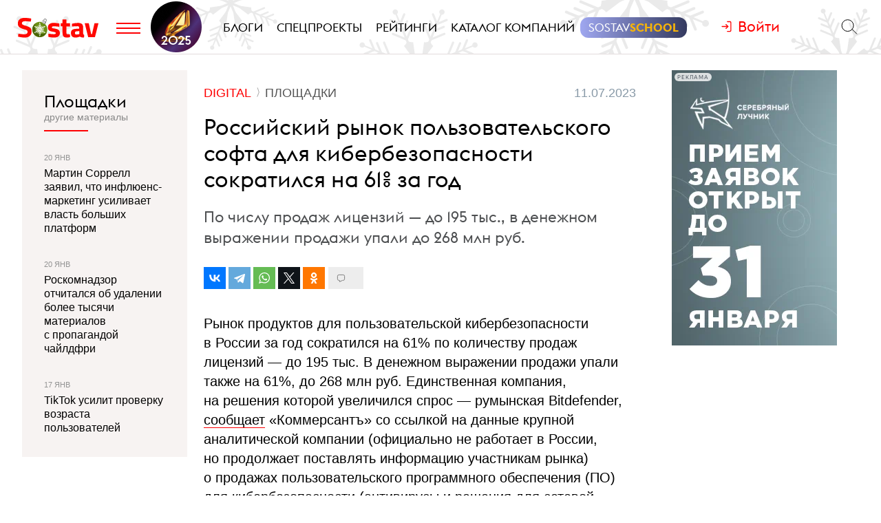

--- FILE ---
content_type: text/html; charset=utf-8
request_url: https://www.sostav.ru/publication/kiberbezopasnost-61726.html
body_size: 12401
content:
<!DOCTYPE html> <html lang="ru"> <head> <title>Российский рынок пользовательского софта для кибербезопасности сократился на 61% за год</title> <meta property="og:title" content="Российский рынок пользовательского софта для кибербезопасности сократился на 61% за год" /> <meta property="description" content="По числу продаж лицензий — до 195 тыс., в денежном выражении продажи упали до 268 млн руб." /> <meta property="og:description" content="По числу продаж лицензий — до 195 тыс., в денежном выражении продажи упали до 268 млн руб." /> <meta property="og:type" content="article" /> <link href="https://www.sostav.ru/publication/kiberbezopasnost-61726.html" rel="canonical" /> <meta property="og:url" content="https://www.sostav.ru/publication/kiberbezopasnost-61726.html" /> <meta property="og:image" content="https://www.sostav.ru/images/news/2023/07/11/preview/61726_social.jpg?rnd=738168" /> <meta property="og:image:width" content="1024" /> <meta property="og:image:height" content="512" /> <meta property="crawl:image" content="https://www.sostav.ru/images/news/2023/07/11/preview/61726_st.jpg" /> <script type="application/ld+json">{"@context":"http:\/\/schema.org","@type":"NewsArticle","headline":"\u0420\u043e\u0441\u0441\u0438\u0439\u0441\u043a\u0438\u0439 \u0440\u044b\u043d\u043e\u043a \u043f\u043e\u043b\u044c\u0437\u043e\u0432\u0430\u0442\u0435\u043b\u044c\u0441\u043a\u043e\u0433\u043e \u0441\u043e\u0444\u0442\u0430 \u0434\u043b\u044f \u043a\u0438\u0431\u0435\u0440\u0431\u0435\u0437\u043e\u043f\u0430\u0441\u043d\u043e\u0441\u0442\u0438 \u0441\u043e\u043a\u0440\u0430\u0442\u0438\u043b\u0441\u044f \u043d\u0430 61% \u0437\u0430 \u0433\u043e\u0434","url":"https:\/\/www.sostav.ru\/publication\/kiberbezopasnost-61726.html","mainEntityOfPage":{"@type":"WebPage","@id":"https:\/\/www.sostav.ru\/publication\/kiberbezopasnost-61726.html#article_content"},"datePublished":"2023-07-11 11:35:00","dateCreated":"2023-07-11 10:49:02","dateModified":"2023-07-11 11:38:00","description":"\u041f\u043e \u0447\u0438\u0441\u043b\u0443 \u043f\u0440\u043e\u0434\u0430\u0436 \u043b\u0438\u0446\u0435\u043d\u0437\u0438\u0439 \u2014 \u0434\u043e 195\u00a0\u0442\u044b\u0441., \u0432 \u0434\u0435\u043d\u0435\u0436\u043d\u043e\u043c \u0432\u044b\u0440\u0430\u0436\u0435\u043d\u0438\u0438 \u043f\u0440\u043e\u0434\u0430\u0436\u0438 \u0443\u043f\u0430\u043b\u0438 \u0434\u043e 268\u00a0\u043c\u043b\u043d \u0440\u0443\u0431.","text":"\u0420\u044b\u043d\u043e\u043a \u043f\u0440\u043e\u0434\u0443\u043a\u0442\u043e\u0432 \u0434\u043b\u044f \u043f\u043e\u043b\u044c\u0437\u043e\u0432\u0430\u0442\u0435\u043b\u044c\u0441\u043a\u043e\u0439 \u043a\u0438\u0431\u0435\u0440\u0431\u0435\u0437\u043e\u043f\u0430\u0441\u043d\u043e\u0441\u0442\u0438 \u0432&nbsp;\u0420\u043e\u0441\u0441\u0438\u0438 \u0437\u0430&nbsp;\u0433\u043e\u0434 \u0441\u043e\u043a\u0440\u0430\u0442\u0438\u043b\u0441\u044f \u043d\u0430&nbsp;61% \u043f\u043e&nbsp;\u043a\u043e\u043b\u0438\u0447\u0435\u0441\u0442\u0432\u0443 \u043f\u0440\u043e\u0434\u0430\u0436 \u043b\u0438\u0446\u0435\u043d\u0437\u0438\u0439&nbsp;&mdash; \u0434\u043e&nbsp;195 \u0442\u044b\u0441. \u0412&nbsp;\u0434\u0435\u043d\u0435\u0436\u043d\u043e\u043c \u0432\u044b\u0440\u0430\u0436\u0435\u043d\u0438\u0438 \u043f\u0440\u043e\u0434\u0430\u0436\u0438 \u0443\u043f\u0430\u043b\u0438 \u0442\u0430\u043a\u0436\u0435 \u043d\u0430&nbsp;61%, \u0434\u043e&nbsp;268 \u043c\u043b\u043d \u0440\u0443\u0431. \u0415\u0434\u0438\u043d\u0441\u0442\u0432\u0435\u043d\u043d\u0430\u044f \u043a\u043e\u043c\u043f\u0430\u043d\u0438\u044f, \u043d\u0430&nbsp;\u0440\u0435\u0448\u0435\u043d\u0438\u044f \u043a\u043e\u0442\u043e\u0440\u043e\u0439 \u0443\u0432\u0435\u043b\u0438\u0447\u0438\u043b\u0441\u044f \u0441\u043f\u0440\u043e\u0441&nbsp;&mdash; \u0440\u0443\u043c\u044b\u043d\u0441\u043a\u0430\u044f Bitdefender, \u0441\u043e\u043e\u0431\u0449\u0430\u0435\u0442 &laquo;\u041a\u043e\u043c\u043c\u0435\u0440\u0441\u0430\u043d\u0442\u044a&raquo; \u0441\u043e&nbsp;\u0441\u0441\u044b\u043b\u043a\u043e\u0439 \u043d\u0430&nbsp;\u0434\u0430\u043d\u043d\u044b\u0435 \u043a\u0440\u0443\u043f\u043d\u043e\u0439 \u0430\u043d\u0430\u043b\u0438\u0442\u0438\u0447\u0435\u0441\u043a\u043e\u0439 \u043a\u043e\u043c\u043f\u0430\u043d\u0438\u0438 (\u043e\u0444\u0438\u0446\u0438\u0430\u043b\u044c\u043d\u043e \u043d\u0435&nbsp;\u0440\u0430\u0431\u043e\u0442\u0430\u0435\u0442 \u0432&nbsp;\u0420\u043e\u0441\u0441\u0438\u0438, \u043d\u043e&nbsp;\u043f\u0440\u043e\u0434\u043e\u043b\u0436\u0430\u0435\u0442 \u043f\u043e\u0441\u0442\u0430\u0432\u043b\u044f\u0442\u044c \u0438\u043d\u0444\u043e\u0440\u043c\u0430\u0446\u0438\u044e \u0443\u0447\u0430\u0441\u0442\u043d\u0438\u043a\u0430\u043c \u0440\u044b\u043d\u043a\u0430) \u043e&nbsp;\u043f\u0440\u043e\u0434\u0430\u0436\u0430\u0445 \u043f\u043e\u043b\u044c\u0437\u043e\u0432\u0430\u0442\u0435\u043b\u044c\u0441\u043a\u043e\u0433\u043e \u043f\u0440\u043e\u0433\u0440\u0430\u043c\u043c\u043d\u043e\u0433\u043e \u043e\u0431\u0435\u0441\u043f\u0435\u0447\u0435\u043d\u0438\u044f (\u041f\u041e) \u0434\u043b\u044f \u043a\u0438\u0431\u0435\u0440\u0431\u0435\u0437\u043e\u043f\u0430\u0441\u043d\u043e\u0441\u0442\u0438 (\u0430\u043d\u0442\u0438\u0432\u0438\u0440\u0443\u0441\u044b \u0438&nbsp;\u0440\u0435\u0448\u0435\u043d\u0438\u044f \u0434\u043b\u044f \u0441\u0435\u0442\u0435\u0432\u043e\u0439 \u0431\u0435\u0437\u043e\u043f\u0430\u0441\u043d\u043e\u0441\u0442\u0438 Internet Security \u0438&nbsp;Total Security). \u0421\u043e\u0433\u043b\u0430\u0441\u043d\u043e \u0434\u0430\u043d\u043d\u044b\u043c \u0438\u0441\u0441\u043b\u0435\u0434\u043e\u0432\u0430\u043d\u0438\u044f, \u0434\u043e\u043b\u044f \u043b\u0438\u0434\u0435\u0440\u0430 \u0440\u044b\u043d\u043a\u0430&nbsp;&mdash; &laquo;\u041b\u0430\u0431\u043e\u0440\u0430\u0442\u043e\u0440\u0438\u0438 \u041a\u0430\u0441\u043f\u0435\u0440\u0441\u043a\u043e\u0433\u043e&raquo;&nbsp;&mdash; \u0432\u044b\u0440\u043e\u0441\u043b\u0430 \u0434\u043e&nbsp;94% \u0432&nbsp;\u0448\u0442\u0443\u0447\u043d\u043e\u043c \u0432\u044b\u0440\u0430\u0436\u0435\u043d\u0438\u0438 \u043f\u0440\u043e\u0442\u0438\u0432 80% \u0433\u043e\u0434\u043e\u043c \u0440\u0430\u043d\u0435\u0435. \u041e\u0434\u043d\u0430\u043a\u043e \u043e\u0431\u0449\u0435\u0435 \u0447\u0438\u0441\u043b\u043e \u043f\u0440\u043e\u0434\u0430\u043d\u043d\u044b\u0445 \u043b\u0438\u0446\u0435\u043d\u0437\u0438\u0439 \u043a\u043e\u043c\u043f\u0430\u043d\u0438\u0438 \u0441\u043d\u0438\u0437\u0438\u043b\u043e\u0441\u044c \u043d\u0430&nbsp;54%. \u041f\u0440\u043e\u0434\u0430\u0436\u0438 \u0432&nbsp;\u0448\u0442\u0443\u043a\u0430\u0445 \u0438&nbsp;\u0434\u0435\u043d\u044c\u0433\u0430\u0445 \u0441\u043b\u043e\u0432\u0430\u0446\u043a\u043e\u0439 Eset \u0443\u043f\u0430\u043b\u0438 \u043f\u043e\u0447\u0442\u0438 \u043d\u0430&nbsp;100%, \u0430&nbsp;\u0443&nbsp;\u0440\u043e\u0441\u0441\u0438\u0439\u0441\u043a\u043e\u0439 Dr.Web (&laquo;\u0414\u043e\u043a\u0442\u043e\u0440 \u0412\u0435\u0431&raquo;)&nbsp;&mdash; \u043d\u0430&nbsp;14% \u0438&nbsp;25% \u0441\u043e\u043e\u0442\u0432\u0435\u0442\u0441\u0442\u0432\u0435\u043d\u043d\u043e. \u0427\u0435\u0448\u0441\u043a\u0430\u044f Avast \u0441\u043e\u043a\u0440\u0430\u0442\u0438\u043b\u0430 \u043f\u0440\u043e\u0434\u0430\u0436\u0438 \u043d\u0430&nbsp;92% \u0432&nbsp;\u0448\u0442\u0443\u043a\u0430\u0445 \u0438&nbsp;\u043d\u0430&nbsp;83% \u0432&nbsp;\u0434\u0435\u043d\u044c\u0433\u0430\u0445. \u041f\u0440\u0438 \u044d\u0442\u043e\u043c Eset \u0438&nbsp;Avast \u043e\u0444\u0438\u0446\u0438\u0430\u043b\u044c\u043d\u043e \u0443\u0448\u043b\u0438 \u0438\u0437&nbsp;\u0420\u043e\u0441\u0441\u0438\u0438 \u0432&nbsp;\u043f\u0440\u043e\u0448\u043b\u043e\u043c \u0433\u043e\u0434\u0443.Bitdefender&nbsp;&mdash; \u043f\u043e\u0434\u0440\u0430\u0437\u0434\u0435\u043b\u0435\u043d\u0438\u0435 \u0440\u0443\u043c\u044b\u043d\u0441\u043a\u043e\u0439 SoftWin, \u0440\u0430\u0437\u0440\u0430\u0431\u043e\u0442\u0447\u0438\u043a \u0430\u043d\u0442\u0438\u0432\u0438\u0440\u0443\u0441\u043e\u0432, \u0444\u0430\u0439\u0440\u0432\u043e\u043b\u043e\u0432 \u0438&nbsp;\u0441\u043f\u0430\u043c-\u0444\u0438\u043b\u044c\u0442\u0440\u043e\u0432&nbsp;&mdash; \u043f\u043e\u043a\u0430\u0437\u0430\u043b \u0440\u043e\u0441\u0442 \u0432&nbsp;1,5 \u0440\u0430\u0437\u0430 \u0432&nbsp;\u0448\u0442\u0443\u0447\u043d\u043e\u043c \u0438&nbsp;\u0434\u0435\u043d\u0435\u0436\u043d\u043e\u043c \u0432\u044b\u0440\u0430\u0436\u0435\u043d\u0438\u0438. \u041e\u0441\u043d\u043e\u0432\u043d\u043e\u0439 \u0441\u043f\u0440\u043e\u0441 \u043d\u0430&nbsp;\u0440\u0435\u0448\u0435\u043d\u0438\u044f \u043a\u043e\u043c\u043f\u0430\u043d\u0438\u0438 \u0430\u043d\u0430\u043b\u0438\u0442\u0438\u043a\u0438 \u0437\u0430\u0444\u0438\u043a\u0441\u0438\u0440\u043e\u0432\u0430\u043b\u0438 \u0432\u0435\u0441\u043d\u043e\u0439 2023 \u0433\u043e\u0434\u0430 (\u0430\u043f\u0440\u0435\u043b\u044c&mdash;\u043c\u0430\u0439). \u0412&nbsp;\u043f\u0440\u043e\u0448\u043b\u043e\u043c \u0433\u043e\u0434\u0443 \u0440\u0430\u0437\u0440\u0430\u0431\u043e\u0442\u0447\u0438\u043a\u0438 Bitdefender \u0442\u0430\u043a\u0436\u0435 \u0441\u043e\u043e\u0431\u0449\u0430\u043b\u0438, \u0447\u0442\u043e \u043f\u0440\u0438\u043e\u0441\u0442\u0430\u043d\u0430\u0432\u043b\u0438\u0432\u0430\u044e\u0442 \u0434\u0435\u044f\u0442\u0435\u043b\u044c\u043d\u043e\u0441\u0442\u044c \u0432&nbsp;\u0420\u043e\u0441\u0441\u0438\u0438.\u0412 &laquo;\u041b\u0430\u0431\u043e\u0440\u0430\u0442\u043e\u0440\u0438\u0438 \u041a\u0430\u0441\u043f\u0435\u0440\u0441\u043a\u043e\u0433\u043e&raquo; \u0443\u0442\u0432\u0435\u0440\u0436\u0434\u0430\u044e\u0442, \u0447\u0442\u043e \u0437\u0430&nbsp;\u043f\u0435\u0440\u0432\u044b\u0435 \u043f\u044f\u0442\u044c \u043c\u0435\u0441\u044f\u0446\u0435\u0432 2023 \u0433\u043e\u0434\u0430 \u043f\u0440\u043e\u0434\u0430\u0436\u0438 \u043f\u0440\u043e\u0434\u0443\u043a\u0442\u043e\u0432 \u0434\u043b\u044f \u0447\u0430\u0441\u0442\u043d\u044b\u0445 \u043f\u043e\u043b\u044c\u0437\u043e\u0432\u0430\u0442\u0435\u043b\u0435\u0439 \u0443\u0432\u0435\u043b\u0438\u0447\u0438\u043b\u0438\u0441\u044c \u0431\u043e\u043b\u0435\u0435 \u0447\u0435\u043c \u043d\u0430&nbsp;10% \u0433\u043e\u0434 \u043a&nbsp;\u0433\u043e\u0434\u0443. &laquo;\u042d\u0442\u043e \u0441\u0432\u044f\u0437\u0430\u043d\u043e \u0441&nbsp;\u0438\u043c\u043f\u043e\u0440\u0442\u043e\u0437\u0430\u043c\u0435\u0449\u0435\u043d\u0438\u0435\u043c, \u0430&nbsp;\u0442\u0430\u043a\u0436\u0435 \u0441&nbsp;\u043d\u0430\u0448\u0438\u043c \u043f\u0435\u0440\u0435\u0441\u043c\u043e\u0442\u0440\u043e\u043c \u043f\u043e\u0434\u0445\u043e\u0434\u0430 \u043a&nbsp;\u043f\u0440\u0435\u0434\u043e\u0441\u0442\u0430\u0432\u043b\u0435\u043d\u0438\u044e \u043a\u0438\u0431\u0435\u0440\u0431\u0435\u0437\u043e\u043f\u0430\u0441\u043d\u043e\u0441\u0442\u0438 \u0432&nbsp;\u043d\u0430\u0447\u0430\u043b\u0435 \u0433\u043e\u0434\u0430&raquo;,&nbsp;&mdash; \u0443\u0442\u043e\u0447\u043d\u0438\u043b\u0438 \u0438\u0437\u0434\u0430\u043d\u0438\u044e \u0432&nbsp;\u043a\u043e\u043c\u043f\u0430\u043d\u0438\u0438. \u0421\u0435\u0439\u0447\u0430\u0441 \u0440\u0430\u0437\u0440\u0430\u0431\u043e\u0442\u0447\u0438\u043a \u043f\u0440\u0435\u0434\u043b\u0430\u0433\u0430\u0435\u0442 \u0447\u0430\u0441\u0442\u043d\u044b\u043c \u043f\u043e\u043b\u044c\u0437\u043e\u0432\u0430\u0442\u0435\u043b\u044f\u043c \u0446\u0438\u0444\u0440\u043e\u0432\u0443\u044e \u0437\u0430\u0449\u0438\u0442\u0443 \u0432&nbsp;\u0444\u043e\u0440\u043c\u0430\u0442\u0435 \u0435\u0434\u0438\u043d\u043e\u0433\u043e \u0440\u0435\u0448\u0435\u043d\u0438\u044f. \u042d\u043a\u0441\u043f\u0435\u0440\u0442\u044b, \u043e\u043f\u0440\u043e\u0448\u0435\u043d\u043d\u044b\u0435 &laquo;\u042a&raquo;, \u043e\u0431\u044a\u044f\u0441\u043d\u044f\u044e\u0442 \u043f\u0430\u0434\u0435\u043d\u0438\u0435 \u0441\u043f\u0440\u043e\u0441\u0430 \u043d\u0430&nbsp;\u041f\u041e \u0434\u043b\u044f \u043a\u0438\u0431\u0435\u0440\u0431\u0435\u0437\u043e\u043f\u0430\u0441\u043d\u043e\u0441\u0442\u0438 \u0441\u043e\u043a\u0440\u0430\u0449\u0435\u043d\u0438\u0435\u043c \u043f\u043e\u043a\u0443\u043f\u0430\u0442\u0435\u043b\u044c\u043d\u043e\u0439 \u0441\u043f\u043e\u0441\u043e\u0431\u043d\u043e\u0441\u0442\u0438 \u0440\u043e\u0441\u0441\u0438\u044f\u043d \u0438&nbsp;\u0440\u043e\u0441\u0442\u043e\u043c \u0443\u0441\u0442\u0430\u043d\u043e\u0432\u043a\u0438 \u043f\u0438\u0440\u0430\u0442\u0441\u043a\u0438\u0445 \u043a\u043e\u043f\u0438\u0439 Windows, \u043f\u043e\u043b\u044c\u0437\u043e\u0432\u0430\u0442\u0435\u043b\u0438 \u043a\u043e\u0442\u043e\u0440\u043e\u0439 \u0444\u043e\u0440\u043c\u0438\u0440\u043e\u0432\u0430\u043b\u0438 \u043e\u0441\u043d\u043e\u0432\u043d\u043e\u0439 \u0441\u043f\u0440\u043e\u0441 \u043d\u0430&nbsp;\u043e\u0444\u0438\u0446\u0438\u0430\u043b\u044c\u043d\u044b\u0435 \u0430\u043d\u0442\u0438\u0432\u0438\u0440\u0443\u0441\u044b.\u0420\u0430\u043d\u0435\u0435 &laquo;\u0412\u0435\u0434\u043e\u043c\u043e\u0441\u0442\u0438&raquo; \u0441\u043e&nbsp;\u0441\u0441\u044b\u043b\u043a\u043e\u0439 \u043d\u0430&nbsp;\u043f\u043e\u0434\u0441\u0447\u0451\u0442\u044b Wildberries, &laquo;\u041c.\u0412\u0438\u0434\u0435\u043e-\u042d\u043b\u044c\u0434\u043e\u0440\u0430\u0434\u043e&raquo; \u0438&nbsp;Ozon \u0441\u043e\u043e\u0431\u0449\u0430\u043b\u0438, \u0447\u0442\u043e \u043f\u0440\u043e\u0434\u0430\u0436\u0438 \u0440\u043e\u0441\u0441\u0438\u0439\u0441\u043a\u043e\u0433\u043e \u0441\u043e\u0444\u0442\u0430 \u0432&nbsp;\u043f\u043e\u0442\u0440\u0435\u0431\u0438\u0442\u0435\u043b\u044c\u0441\u043a\u043e\u043c \u0441\u0435\u0433\u043c\u0435\u043d\u0442\u0435 \u043e\u043a\u0430\u0437\u0430\u043b\u0438\u0441\u044c \u0432&nbsp;2,5&minus;6 \u0440\u0430\u0437 \u0432\u044b\u0448\u0435 \u0432&nbsp;\u043f\u0435\u0440\u0432\u044b\u0435 \u043f\u044f\u0442\u044c \u043c\u0435\u0441\u044f\u0446\u0435\u0432 \u0442\u0435\u043a\u0443\u0449\u0435\u0433\u043e \u0433\u043e\u0434\u0430 \u043f\u043e&nbsp;\u0441\u0440\u0430\u0432\u043d\u0435\u043d\u0438\u044e \u0441&nbsp;\u0430\u043d\u0430\u043b\u043e\u0433\u0438\u0447\u043d\u044b\u043c \u043f\u0435\u0440\u0438\u043e\u0434\u043e\u043c \u0433\u043e\u0434\u043e\u043c \u0440\u0430\u043d\u0435\u0435. \u041b\u0438\u0434\u0435\u0440\u0430\u043c\u0438 \u043f\u0440\u043e\u0434\u0430\u0436 \u0441\u0442\u0430\u043b\u0438 \u043e\u043f\u0435\u0440\u0430\u0446\u0438\u043e\u043d\u043d\u044b\u0435 \u0441\u0438\u0441\u0442\u0435\u043c\u044b &laquo;\u0420\u0435\u0434&nbsp;\u041e\u0421&raquo; \u0438&nbsp;Uncom OS, \u043f\u0430\u043a\u0435\u0442 \u043e\u0444\u0438\u0441\u043d\u044b\u0445 \u043f\u0440\u0438\u043b\u043e\u0436\u0435\u043d\u0438\u0439 &laquo;\u04207-\u043e\u0444\u0438\u0441&raquo;, \u0430&nbsp;\u0442\u0430\u043a\u0436\u0435 \u0430\u043d\u0442\u0438\u0432\u0438\u0440\u0443\u0441\u044b Kaspersky \u0438&nbsp;Dr.Web.","publisher":{"@type":"Organization","name":"Sostav.ru","logo":{"@type":"ImageObject","url":"https:\/\/www.sostav.ru\/app\/public\/design\/logo2018.png"}},"image":"https:\/\/www.sostav.ru\/images\/news\/2023\/07\/11\/preview\/61726_st.jpg","author":[{"@type":"Person","name":"Sostav.ru"}]}</script> <script type="application/ld+json">{"@context":"https:\/\/schema.org","@type":"BreadcrumbList","itemListElement":[{"@type":"ListItem","position":1,"item":{"@id":"\/\/www.sostav.ru\/news","name":"\u041d\u043e\u0432\u043e\u0441\u0442\u0438"}},{"@type":"ListItem","position":2,"item":{"@id":"\/\/www.sostav.ru\/news\/digital","name":"Digital"}},{"@type":"ListItem","position":3,"item":{"@id":"\/\/www.sostav.ru\/news\/digital\/sites","name":"\u041f\u043b\u043e\u0449\u0430\u0434\u043a\u0438"}}]}</script> <script>window.siteRoot = "/";</script> <meta name="theme-color" content="#F0EEE9"> <meta name="apple-mobile-web-app-status-bar-style" content="black-translucent"> <meta charset="UTF-8"><meta http-equiv="X-UA-Compatible" content="ie=edge"><meta name="viewport" content="width=device-width, initial-scale=1"> <link href="/rss" rel="alternate" type="application/rss+xml"> <meta property="fb:pages" content="165127806832871" /> <meta property="fb:app_id" content="148933805160721"> <meta name="twitter:site" content="@sostav_news" /> <meta name="twitter:creator" content="@sostav_news" /> <meta name="twitter:card" content="summary_large_image" /> <link rel="icon" href="/app/public/images/favic.png" type="image/png"> <link type="text/css" href="/libs/grid-master/dist/css/mscom-grid.css" rel="stylesheet" media="all" /> <link type="text/css" href="/css/front/karkas.css?v=13" rel="stylesheet" media="all" /> <link type="text/css" href="/libs/vex-master/dist/css/vex.css" rel="stylesheet" media="all" /> <link type="text/css" href="/libs/vex-master/dist/css/vex-theme-top.css" rel="stylesheet" media="all" /> <link type="text/css" href="/css/front/article/article_v2.css?v=20" rel="stylesheet" media="all" /> <link type="text/css" href="/css/front/components/tgzen/styles.css?v=3" rel="stylesheet" media="all" /> <script>window.yaContextCb = window.yaContextCb || []</script><script src="https://yandex.ru/ads/system/context.js" async></script></head> <body> <!-- Yandex.Metrika counter --> <script type="text/javascript" > (function(m,e,t,r,i,k,a){m[i]=m[i]||function(){(m[i].a=m[i].a||[]).push(arguments)}; m[i].l=1*new Date();k=e.createElement(t),a=e.getElementsByTagName(t)[0],k.async=1,k.src=r,a.parentNode.insertBefore(k,a)}) (window, document, "script", "https://mc.yandex.ru/metrika/tag.js", "ym"); ym(25659224, "init", { clickmap:true, trackLinks:true, accurateTrackBounce:true }); </script> <noscript><div><img src="https://mc.yandex.ru/watch/25659224" style="position:absolute; left:-9999px;" alt="" /></div></noscript> <!--LiveInternet counter--> <script type="text/javascript"> new Image().src = "//counter.yadro.ru/hit?r"+ escape(document.referrer)+((typeof(screen)=="undefined")?"": ";s"+screen.width+"*"+screen.height+"*"+(screen.colorDepth? screen.colorDepth:screen.pixelDepth))+";u"+escape(document.URL)+ ";h"+escape(document.title.substring(0,150))+ ";"+Math.random();</script><!--/LiveInternet--> <!-- Rating@Mail.ru counter --> <script type="text/javascript"> var _tmr = window._tmr || (window._tmr = []); _tmr.push({id: "110562", type: "pageView", start: (new Date()).getTime()}); (function (d, w, id) { if (d.getElementById(id)) return; var ts = d.createElement("script"); ts.type = "text/javascript"; ts.async = true; ts.id = id; ts.src = (d.location.protocol == "https:" ? "https:" : "http:") + "//top-fwz1.mail.ru/js/code.js"; var f = function () {var s = d.getElementsByTagName("script")[0]; s.parentNode.insertBefore(ts, s);}; if (w.opera == "[object Opera]") { d.addEventListener("DOMContentLoaded", f, false); } else { f(); } })(document, window, "topmailru-code"); </script><noscript><div> <img src="//top-fwz1.mail.ru/counter?id=110562;js=na" style="border:0;position:absolute;left:-9999px;" alt="" /> </div></noscript> <!-- Yandex.Metrika counter --> <script type="text/javascript" > (function (d, w, c) { (w[c] = w[c] || []).push(function() { try { w.yaCounter49194025 = new Ya.Metrika2({ id:49194025, clickmap:true, trackLinks:true, accurateTrackBounce:true, webvisor:true }); } catch(e) { } }); var n = d.getElementsByTagName("script")[0], s = d.createElement("script"), f = function () { n.parentNode.insertBefore(s, n); }; s.type = "text/javascript"; s.async = true; s.src = "https://mc.yandex.ru/metrika/tag.js"; if (w.opera == "[object Opera]") { d.addEventListener("DOMContentLoaded", f, false); } else { f(); } })(document, window, "yandex_metrika_callbacks2"); </script> <noscript><div><img src="https://mc.yandex.ru/watch/49194025" style="position:absolute; left:-9999px;" alt="" /></div></noscript> <!-- /Yandex.Metrika counter --> <!-- VK Pixel Code --> <script type="text/javascript">!function(){var t=document.createElement("script");t.type="text/javascript",t.async=!0,t.src="https://vk.com/js/api/openapi.js?159",t.onload=function(){VK.Retargeting.Init("VK-RTRG-291638-9ig6G"),VK.Retargeting.Hit()},document.head.appendChild(t)}();</script> <noscript><img src="https://vk.com/rtrg?p=VK-RTRG-291638-9ig6G" style="position:fixed; left:-999px;" alt=""/></noscript> <!-- End VK Pixel Code --> <div id="st_page"> <style> .bf-logo { flex-grow: 6; transform: translate(-8px, 0); } .bf-logo__pic { width: 40px; } @media all and (min-width: 375px) { .bf-logo { transform: translate(0, 0); } } @media all and (min-width: 430px) { .bf-logo { flex-grow: 4; } } @media all and (min-width: 560px) { .bf-logo { flex-grow: 3; } } @media all and (min-width: 768px) { .bf-logo { text-align: center; flex-grow: 6; } .bf-logo__pic { padding: 10px 0; } .logo-menu { margin: -8px 0; } } @media all and (min-width: 950px) { .bf-logo { flex-grow: 12; } } @media all and (min-width: 1200px) { .bf-logo { order: 2; padding-left: 5px; } .bf-logo__pic { width: 74px; } .logo-menu { margin: -20px 0; } } .ssschool > a > span { position: relative; } .ssschool > a > span:before { content: ""; position: absolute; top: -4px; left: -12px; right: -12px; bottom: -4px; background-image: linear-gradient(90deg, #9FA7F0, #343A5F, #9FA7F0); background-size: 200% 100%; background-position: left center; border-radius: 12px; transition: background-position ease .3s; } .ssschool > a > span:hover:before { background-position: 100% center; } .ssschool > a > span { color: #fff !important; } .ssschool .ssschool__1 { position: relative; color: #fff !important; } .ssschool .ssschool__2 { position: relative; color: #F5B30A !important; font-weight: 600; } @media all and (min-width: 1600px) { .ssschool { transform: translate(4px, 0) scale(.8); } .ssschool > a > span:before { top: -9px; left: -16px; right: -16px; bottom: -9px; border-radius: 20px; } } .logo.h-btn img { opacity: 0; } .logo.h-btn { background: url(/assets/karkas/ng2025/ng2025_logo.svg) left center no-repeat; background-size: auto 24px; } #site_header_wrapper #site_header { background: url(/assets/karkas/ng2025/sneg3.svg) center center repeat-x #fff; background-size: auto 100% !important; } @media all and (min-width: 1200px) { .logo.h-btn { background-size: auto 32px; } #site_header_wrapper #site_header { background-size: auto 400% !important; } } @media all and (min-width: 1400px) { #site_header_wrapper #site_header:before, #site_header_wrapper #site_header:after { content: ""; position: absolute; top: 0; width: 120px; height: 220px; pointer-events: none; } #site_header_wrapper #site_header:before { left: 0; background: url(/assets/karkas/ng2025/vis_left.png) right bottom no-repeat; } #site_header_wrapper #site_header:after { right: 0; background: url(/assets/karkas/ng2025/vis_right.png) left bottom no-repeat; } } @media all and (min-width: 1800px) { #site_header_wrapper #site_header:before, #site_header_wrapper #site_header:after { width: 140px; } } </style> <div id="site_top" class="site-top"> <div id="site_top_banner" class="site-top-banner"></div> <div id="site_header_wrapper"> <div id="site_header" class="site-header has-sticky"> <div class="ms-grid"> <div class="ms-row"> <div class="ms-col-1-1"> <div class="site-header-inner"> <div class="logo-menu"> <button class="h-btn menu-btn toggle-main-menu"> <svg viewBox="0 0 35 20" width="35" height="20" xmlns="http://www.w3.org/2000/svg"> <line x1="0" y1="5" x2="35" y2="5" style="stroke:#fe0002;stroke-width:2"></line> <line x1="0" y1="12" x2="35" y2="12" style="stroke:#fe0002;stroke-width:2"></line> <line x1="0" y1="19" x2="35" y2="19" style="stroke:#fe0002;stroke-width:2"></line> </svg> </button> <a href="/" class="logo h-btn" title="Sostav.ru"><img src="/app/public/design/logo2918-05v3.svg" alt="Sostav.ru" title="Sostav.ru"></a> <a href="/vote/65" target="_blank" title="Итоги года 2025" class="bf-logo"><img class="bf-logo__pic" src="/app/public/design/bf2025.png"></a> </div> <ul class="mainmenu"> <li><a href="/blogs"><span>Блоги</span></a></li> <li><a href="/specprojects"><span>Спецпроекты</span></a></li> <li><a href="/ratings"><span>Рейтинги</span></a></li> <li><a href="/advmap/agency/catalogue"><span>Каталог компаний</span></a></li> <li class="ssschool"><a href="https://sostav.school/?utm_source=sostav-main-menu" target="_blank"><span><span class="ssschool__1">Sostav</span><span class="ssschool__2">School</span></span></a></li> </ul> <div class="user" id="auth"><a class="auth-login"><span>Войти</span></a></div> <div class="search"> <form action="/search" method="get"> <input type="text" name="q" placeholder="Поиск материалов на Sostav.ru" autocomplete="off"> <button type="submit" class="h-btn search-btn"></button> <button type="button" class="h-btn search-close-btn"> <svg width="30px" height="30px" xmlns="http://www.w3.org/2000/svg" xmlns:xlink="http://www.w3.org/1999/xlink" version="1.1" id="Capa_1" x="0px" y="0px" viewBox="-25 -30 100 100" style="enable-background:new 0 0 47.971 47.971;" xml:space="preserve"> <path d="M28.228,23.986L47.092,5.122c1.172-1.171,1.172-3.071,0-4.242c-1.172-1.172-3.07-1.172-4.242,0L23.986,19.744L5.121,0.88 c-1.172-1.172-3.07-1.172-4.242,0c-1.172,1.171-1.172,3.071,0,4.242l18.865,18.864L0.879,42.85c-1.172,1.171-1.172,3.071,0,4.242 C1.465,47.677,2.233,47.97,3,47.97s1.535-0.293,2.121-0.879l18.865-18.864L42.85,47.091c0.586,0.586,1.354,0.879,2.121,0.879 s1.535-0.293,2.121-0.879c1.172-1.171,1.172-3.071,0-4.242L28.228,23.986z"></path> </svg> </button> </form> </div> </div> </div> </div> </div> </div> </div> </div> <div id="main_modal_menu"> <div> <div class="ms-grid"> <div class="brand"> <a href="/"><img src="/app/public/design/logo2918-05v3.svg" alt="Sostav.ru" title="Sostav.ru"></a> </div> </div> </div> <div class="ms-grid"> <div class="ms-row menu-cols"> <div class="s-ms-col-1-2 l-ms-col-1-4 first"> <h2 class="hed"><a href="/lenta">Новости</a></h2> <ul class="menu"> <li><h3><a href="/news/digital">Digital</a></h3></li> <li><h3><a href="/news/media">Медиа</a></h3></li> <li><h3><a href="/news/creative">Креатив</a></h3></li> <li><h3><a href="/news/marketing">Маркетинг</a></h3></li> <li><h3><a href="/news/business">Бизнес</a></h3></li> <li><h3><a href="/news/social">Общество</a></h3></li> </ul> </div> <div class="s-ms-col-1-2 l-ms-col-1-4 mid"> <h2 class="hed"><a href="/specprojects">Спецпроекты</a></h2> <ul class="menu"> <li><h3><a href="https://sostav.school/?utm_source=sostav-main-menu" title="Sostav.school" target="_blank"><span><span class="color-red">Sostav</span>.Школа</span></h3></a></li> <li><h3><a href="/education">Лекторий</a></h3></li> <li><h3><a href="/specprojects/adscale">Шкала эффективности рекламы</a></h3></li> <li><h3><a href="/specprojects/marketface">Лицо рынка</a></h3></li> <li><h3><a href="/specprojects/market-opinion">Мнение рынка</a></h3></li> <li><h3><a href="/specprojects/bookchain">Bookchain</a></h3></li> <li><h3><a href="/specprojects/expertise">Экспертиза</a></h3></li> <li><h3><a href="/specprojects/year-results-2025">Итоги года 2025</a></h3></li> </ul> </div> <div class="s-ms-col-1-1 l-ms-col-1-4 mid"> <h2 class="hed"><a>Выбор редакции</a></h2> <ul class="menu"> <li> <h3><a href="/ratings/mediarating2025">Рейтинг медиаагентств 2025</a></h3> </li> <li> <h3><a href="/publication/rejting-krupnejshikh-reklamodatelej-rossii-2025-74192.html">ТОП-30 крупнейших рекламодателей России 2025</a></h3> </li> <li> <h3><a href="/education/lenta?format=audio">Подкасты</a></h3> </li> <li> <h3><a href="/news/creative/video">Видео</a></h3> </li> </ul> </div> <div class="s-ms-col-1-2 l-ms-col-1-4 last"> <ul class="menu service-menu"> <li><h3><a href="/page/advert">Реклама на сайте</a></h3></li> <li><h3><a href="/page/contacts">Контакты</a></h3></li> <li><h3><a href="/page/guidelines/index">Гайдлайны</a></h3></li> <li><h3><a href="/advmap/agency/catalogue">Каталог компаний</a></h3></li> <li><h3><a href="/ratings">Рейтинги</a></h3></li> <li><h3><a href="/blogs/">Бизнес-блоги</a></h3></li> <li><h3><a href="/blogs/policy/blog">Правила ведения блогов</a></h3></li> </ul> </div> </div> <div class="ms-row"> <div class="l-ms-col-1-2"> <div class="first"> <h2 class="hed"><a href="/blogs">Блоги</a></h2> <div class="sblogs-item"> <a href="/blogs/268797"> <img src="/appi/blogs/avatar/blog?blogId=268797" class="s-avatar"> <span class="sblogs-blog-title">канал Dомашний</span> </a> </div> <div><a class="sblogs-feed-title" href="/blogs/268797/74608">Быть Главным женским – это призвание!</a></div> <div class="sblogs-item"> <a href="/blogs/268797"> <img src="/appi/blogs/avatar/blog?blogId=268797" class="s-avatar"> <span class="sblogs-blog-title">канал Dомашний</span> </a> </div> <div><a class="sblogs-feed-title" href="/blogs/268797/74565">Любимые герои и&nbsp;невероятные истории любви против снегопада</a></div> </div> <div class="content socials"> <h2><span class="color-red">Sostav</span> в соцсетях</h2> <div class="links"> <a target="_blank" href="https://vk.com/sostavru"><svg viewBox="0 0 24 24"><use xlink:href="/app/public/images/socials/social.svg#vk"></use></svg></a> <a target="_blank" href="https://t.me/sostav"><svg viewBox="0 0 24 24"><use xlink:href="/app/public/images/socials/social.svg#tg"></use></svg></a> <a target="_blank" href="https://twitter.com/sostav_news"><svg viewBox="0 0 24 24"><use xlink:href="/app/public/images/socials/social.svg#tw"></use></svg></a> <a target="_blank" href="https://ok.ru/sostavru"><svg viewBox="0 0 24 24"><use xlink:href="/app/public/images/socials/social.svg#ok"></use></svg></a> <a target="_blank" href="/rss"><svg viewBox="0 0 24 24"><use xlink:href="/app/public/images/socials/social.svg#rss"></use></svg></a> <a class="js-subscribe-init" href=""><svg viewBox="0 0 24 24"><use xlink:href="/app/public/images/socials/social.svg#mail"></use></svg></a> </div> </div> </div> <div class="l-ms-col-1-2"> <div class="maps"> <div class="ms-row"> <div class="ms-col-1-2 first"> <div class="item" style="background: repeating-linear-gradient(45deg, rgba(0, 0, 0, 0.1), rgba(0, 0, 0, 0.1) 10px, rgba(0, 0, 0, 0.15) 10px, rgba(0, 0, 0, 0.15) 20px) !important;"> <a class="lnk" href="/advmap/agency/catalogue">Каталог <br>компаний</a> </div> <div class="item" style="background-image: url(/app/public/images/advmap/mir_map.png);"> <a class="lnk" href="/map/maps/2026">Карта <br>рекламного <br>рынка</a> </div> <div class="item" style="background-image: url(/app/public/images/advmap/marketing_map.png);"> <a class="lnk" href="/advmap/marketingmap">Карта <br>маркетинговых <br>услуг</a> </div> </div> <div class="ms-col-1-2 last"> <div class="item" style="background-image: url(/app/public/images/advmap/branding_map.png);"> <a class="lnk" href="/advmap/brandingmap">Карта <br>брендинговых <br>агентств</a> </div> <div class="item" style="background-image: url(/app/public/images/advmap/digital_map.png);"> <a class="lnk" href="/advmap/digital">Карта <br>digital-агентств</a> </div> <div class="item" style="background-image: url(/app/public/images/advmap/reklamodateli_map.png);"> <a class="lnk" href="/advmap/advertizersmap">Карта крупнейших <br>рекламодателей <br>России</a> </div> </div> <div class="ms-col-1-2"> <div class="item" style="background-image: url(/assets/spec/tg-map/img/TM_top2.PNG);"> <a class="lnk" href="/advmap/tgmap">Карта <br>телеграм <br> каналов</a> </div> </div> </div> </div> </div> </div> <div class="addr"> <div class="mail"> <a href="mailto:info@sostav.ru">info@<span class="color-red">sostav.ru</span></a> </div> <div class="tel"> <a href="tel:+74952740525">+7 (495) 274-05-25</a> </div> <div class="adress"> Москва, ул. Полковая 3 стр.3, офис 120 </div> </div> <div class="copy"> © <a href="/" class="color-red"><strong>Sostav</strong></a> независимый проект <a target="_blank" href="http://depotwpf.ru/">брендингового агентства <strong>Depot</strong></a> <br> Использование опубликованных материалов доступно только при указании источника. <br><br> Дизайн сайта - <a href="http://www.liqium.ru/" target="_blank" class="color-red">Liqium</a> <br><br> <strong>18+</strong> </div> </div> </div> <div id="st_content"><div class="article-wrapper" data-section_url="/lenta?type=latest&excludedIds=61726" data-article_url="/publication/kiberbezopasnost-61726.html" id="article_61726"> <div class="ms-grid flex-grid"> <div class="article-grid stick-parent"> <div class="article-grid__inner"> <div class="article-grid__center"> <div class="stick-parent"> <div class="article-titles"> <div class="tops"> <div class="article-cats"> <ul> <li class="lvl-2"><a href="/news/digital"><span>Digital</span></a></li> <li class="lvl-3"><a href="/news/digital/sites"><span>Площадки</span></a></li> </ul> </div> <div class="captions"> <span class="cap date datetime" datetime="2023-07-11T11:35:00+03:00"> 11.07.2023 в 11:35 </span> </div> </div> <h1 class="zag">Российский рынок пользовательского софта для кибербезопасности сократился на&nbsp;61% за&nbsp;год</h1> <h2 class="podzag">По числу продаж лицензий — до&nbsp;195 тыс., в&nbsp;денежном выражении продажи упали до&nbsp;268 млн руб.</h2> <div class="article-socials top" data-url="https://www.sostav.ru/publication/kiberbezopasnost-61726.html"0> <div class="ya-share-wrap"></div> <div class="comments-go"> <span class="comments-sm"></span> </div> </div> </div> <div class="article"> <div class="article-content js-mediator-article" id="article_content"> <p>Рынок продуктов для пользовательской кибербезопасности в&nbsp;России за&nbsp;год сократился на&nbsp;61% по&nbsp;количеству продаж лицензий&nbsp;&mdash; до&nbsp;195 тыс. В&nbsp;денежном выражении продажи упали также на&nbsp;61%, до&nbsp;268 млн руб. Единственная компания, на&nbsp;решения которой увеличился спрос&nbsp;&mdash; румынская Bitdefender, <a href="https://www.kommersant.ru/doc/6096514" target="_blank">сообщает</a> &laquo;Коммерсантъ&raquo; со&nbsp;ссылкой на&nbsp;данные крупной аналитической компании (официально не&nbsp;работает в&nbsp;России, но&nbsp;продолжает поставлять информацию участникам рынка) о&nbsp;продажах пользовательского программного обеспечения (ПО) для кибербезопасности (антивирусы и&nbsp;решения для сетевой безопасности Internet Security и&nbsp;Total Security). </p><p>Согласно данным исследования, доля лидера рынка&nbsp;&mdash; &laquo;Лаборатории Касперского&raquo;&nbsp;&mdash; выросла до&nbsp;94% в&nbsp;штучном выражении против 80% годом ранее. Однако общее число проданных лицензий компании снизилось на&nbsp;54%. Продажи в&nbsp;штуках и&nbsp;деньгах словацкой Eset упали почти на&nbsp;100%, а&nbsp;у&nbsp;российской Dr.Web (&laquo;Доктор Веб&raquo;)&nbsp;&mdash; на&nbsp;14% и&nbsp;25% соответственно. Чешская Avast сократила продажи на&nbsp;92% в&nbsp;штуках и&nbsp;на&nbsp;83% в&nbsp;деньгах. При этом Eset и&nbsp;Avast официально ушли из&nbsp;России в&nbsp;прошлом году.</p><p>Bitdefender&nbsp;&mdash; подразделение румынской SoftWin, разработчик антивирусов, файрволов и&nbsp;спам-фильтров&nbsp;&mdash; показал рост в&nbsp;1,5 раза в&nbsp;штучном и&nbsp;денежном выражении. Основной спрос на&nbsp;решения компании аналитики зафиксировали весной 2023 года (апрель&mdash;май). В&nbsp;прошлом году разработчики Bitdefender также сообщали, что приостанавливают деятельность в&nbsp;России.</p><p>В &laquo;Лаборатории Касперского&raquo; утверждают, что за&nbsp;первые пять месяцев 2023 года продажи продуктов для частных пользователей увеличились более чем на&nbsp;10% год к&nbsp;году. </p><p>&laquo;Это связано с&nbsp;импортозамещением, а&nbsp;также с&nbsp;нашим пересмотром подхода к&nbsp;предоставлению кибербезопасности в&nbsp;начале года&raquo;,&nbsp;&mdash; уточнили изданию в&nbsp;компании. Сейчас разработчик предлагает частным пользователям цифровую защиту в&nbsp;формате единого решения. </p><p>Эксперты, опрошенные &laquo;Ъ&raquo;, объясняют падение спроса на&nbsp;ПО для кибербезопасности сокращением покупательной способности россиян и&nbsp;ростом установки пиратских копий Windows, пользователи которой формировали основной спрос на&nbsp;официальные антивирусы.</p><p>Ранее &laquo;Ведомости&raquo; со&nbsp;ссылкой на&nbsp;подсчёты Wildberries, &laquo;М.Видео-Эльдорадо&raquo; и&nbsp;Ozon <a href="https://www.sostav.ru/publication/prodazhi-softa-61225.html" target="_blank">сообщали</a>, что продажи российского софта в&nbsp;потребительском сегменте оказались в&nbsp;2,5&minus;6 раз выше в&nbsp;первые пять месяцев текущего года по&nbsp;сравнению с&nbsp;аналогичным периодом годом ранее. Лидерами продаж стали операционные системы &laquo;Ред&nbsp;ОС&raquo; и&nbsp;Uncom OS, пакет офисных приложений &laquo;Р7-офис&raquo;, а&nbsp;также антивирусы Kaspersky и&nbsp;Dr.Web.</p> <div class="page-view-anchor middle" data-type="middle"></div> <div class="page-view-anchor end" data-type="end"></div> </div> <div class="article-socials" data-url="https://www.sostav.ru/publication/kiberbezopasnost-61726.html"0> <div class="ya-share-wrap"></div> </div> <div class="article-tags"> <a href="/tags/rossiya"><span>Россия</span></a> <a href="/tags/po"><span>ПО</span></a> <a href="/tags/antivirusy"><span>Антивирусы</span></a> </div> </div> </div> <div class="banner-rm3-wrapper"> <div class="banner-rm3"></div> </div> <div id="adriver_banner_1885460286"></div> <div class="tgzen tgzen--tg"> <a href="https://t.me/sostav" target="_blank" class="tgzen__link"> <div class="tgzen__text tgzen__text--tg">Подписывайтесь на канал <span>@sostav</span> в&nbsp;Telegram</div> <div class="tgzen__action"> <span class="tgzen__btn tgzen__btn--tg">Подписаться</span> </div> </a> </div> <div class="comments-wrapper"> <div class="comments-wrapper__header">Обсудить с другими читателями:</div> <div class="comments-wrapper__inner" id="comments_wrapper61726" data-year="2023" data-url="publication/kiberbezopasnost-61726.html" data-comments_autoload="true"></div> </div> </div> <div class="article-grid__left"> <div class="flex-container flex-mode-column"> <div class="flex-col flex-col-max" data-sticky-container> <div class="sticky-block article-grid__l-blocks"> <section class="other-articles lasts-in-rubric"> <header> <a href="/news/digital/sites">Площадки</a> <br> <span>другие материалы</span> </header> <div class="articles"> <article> <div class="captions"> <span> 20 Янв </span> </div> <a class="title" href="/publication/martin-sorrell-zayavil-chto-inflyuens-marketing-usilivaet-vlast-bolshikh-platform-81105.html"><span>Мартин Соррелл заявил, что инфлюенс-маркетинг усиливает власть больших платформ</span></a> </article> <article> <div class="captions"> <span> 20 Янв </span> </div> <a class="title" href="/publication/roskomnadzor-otchitalsya-ob-udalenii-bolee-1-tys-materialov-s-propagandoj-chajldfri-81087.html"><span>Роскомнадзор отчитался об&nbsp;удалении более тысячи материалов с&nbsp;пропагандой чайлдфри</span></a> </article> <article> <div class="captions"> <span> 17 Янв </span> </div> <a class="title" href="/publication/tiktok-usilit-proverku-vozrasta-polzovatelej-81038.html"><span>TikTok усилит проверку возраста пользователей</span></a> </article> </div> </section> <div class="banner-rm6"></div> </div> </div> </div> </div> </div> <div class="article-grid__right"> <div class="sticky-block"> <div class="banner-rm2-news-wrap" style="text-align: center;"> <div class="banner-rm2-news" style="display: inline-block;"></div> <div class="banner-rm2-2-news" style="display: inline-block;"></div> </div> </div> </div> </div> </div> </div> <div class="article-bottoms"></div></div> <div id="site_footer_wrapper"> <div id="site_bottom_banner"></div> <div id="site_footer" class="site-footer"> <div class="site-footer-top"> <div class="site-footer-inner"> <div class="ms-grid"> <div class="ms-row"> <div class="m-ms-col-6-8 nb"> <div class="content socials"> <a target="_blank" href="https://vk.com/sostavru"><svg viewBox="0 0 24 24"><use xlink:href="/app/public/images/socials/social.svg#vk"></use></svg></a> <a target="_blank" href="https://t.me/sostav"><svg viewBox="0 0 24 24"><use xlink:href="/app/public/images/socials/social.svg#tg"></use></svg></a> <a target="_blank" href="https://twitter.com/sostav_news"><svg viewBox="0 0 24 24"><use xlink:href="/app/public/images/socials/social.svg#tw"></use></svg></a> <a target="_blank" href="https://ok.ru/sostavru"><svg viewBox="0 0 24 24"><use xlink:href="/app/public/images/socials/social.svg#ok"></use></svg></a> <a target="_blank" href="/rss"><svg viewBox="0 0 24 24"><use xlink:href="/app/public/images/socials/social.svg#rss"></use></svg></a> <a class="js-subscribe-init" href=""><svg viewBox="0 0 24 24"><use xlink:href="/app/public/images/socials/social.svg#mail"></use></svg></a> </div> </div> <div class="m-ms-col-2-8 nb"> <div class="contacts"> <a href="mailto:info@sostav.ru" class="email">info@sostav.ru</a> <a href="tel:+74952740525" class="phone">+7 (495) 274-05-25</a> </div> </div> </div> </div> </div> </div> <div class="site-footer-body"> <div class="site-footer-inner"> <div class="ms-grid"> <div class="ms-row"> <nav class="l-ms-col-1-1 nb"> <div class="menu-cols"> <div class="menu-col"> <div class="header">Новости</div> <ul class="menu"> <li><h3><a href="/news/digital">Digital</a></h3></li> <li><h3><a href="/news/media">Медиа</a></h3></li> <li><h3><a href="/news/creative">Креатив</a></h3></li> <li><h3><a href="/news/marketing">Маркетинг</a></h3></li> <li><h3><a href="/news/business">Бизнес</a></h3></li> <li><h3><a href="/news/social">Общество</a></h3></li> </ul> </div> <div class="menu-col"> <div class="header">Спецпроекты</div> <ul class="menu"> <li><h3><a href="/specprojects/adscale">Шкала эффективности рекламы</a></h3></li> <li><h3><a href="/specprojects/marketface">Лицо рынка</a></h3></li> <li><h3><a href="/specprojects/market-opinion">Мнение рынка</a></h3></li> <li><h3><a href="/specprojects/bookchain">Bookchain</a></h3></li> <li><h3><a href="/specprojects/expertise">Экспертиза</a></h3></li> <li><h3><a href="/specprojects/year-results-2025">Итоги года 2025</a></h3></li> </ul> </div> <div class="menu-col"> <div class="header">Выбор редакции</div> <h2 class="hed"><a>Выбор редакции</a></h2> <ul class="menu"> <li> <h3><a href="/ratings/mediarating2025">Рейтинг медиаагентств 2025</a></h3> </li> <li> <h3><a href="/publication/rejting-krupnejshikh-reklamodatelej-rossii-2025-74192.html">ТОП-30 крупнейших рекламодателей России 2025</a></h3> </li> <li> <h3><a href="/education/lenta?format=audio">Подкасты</a></h3> </li> <li> <h3><a href="/news/creative/video">Видео</a></h3> </li> </ul> </div> <div class="menu-col lst"> <ul class="menu service-menu"> <li><h3><a href="/page/advert"><span>Реклама на сайте</span></a></h3></li> <li><h3><a href="/page/support"><span>Напишите нам</span></a></h3></li> <li><h3><a href="/advmap/agency/catalogue"><span>Каталог компаний</span></a></h3></li> <li><h3><a href="/ratings"><span>Рейтинги</span></a></h3></li> <li><h3><a href="/blogs/"><span>Бизнес-блоги</span></a></h3></li> <li class="last"><h3><a href="http://forumsostav.ru/"><span>Форум</span></a></h3></li> </ul> </div> </div> </nav> </div> </div> </div> </div> <div class="site-footer-bottom"> <div class="site-footer-inner"> <div class="ms-grid"> <div class="ms-row"> <div class="l-ms-col-1-1 nb"> <div class="site-caption"> <div class="inner"> <ul class="bot-menu"> <li><a href="/page/contacts">Контакты</a></li> <li><a href="/page/advert">Рекламодателям</a></li> <li><a href="/page/support">Обратная связь</a></li> <li><a href="/rss">Rss</a></li> </ul> <p><a href="/">&copy; Sostav.ru</a> 1998-2026 Независимый проект <a href="https://www.depotwpf.ru/" target="_blank">брендингового агентства Depot</a></p> <p>Использование материалов Sostav.ru допустимо только при указании источника.</p> <p> Дизайн сайта - <a href="http://www.liqium.ru/" target="_blank">Liqium</a>. </p> <p>18+</p> <p class="li-logo"><a href="//www.liveinternet.ru/click" target="_blank"><img src="//counter.yadro.ru/logo?45.6" title="LiveInternet" alt="" border="0" width="31" height="31"/></a></p> </div> </div> <div class="follow"> <div class="sape"> </div> </div> </div> </div> </div> </div> </div> </div> </div> <a id="pageup" href="#site_header_wrapper">&uarr;</a></div> <div id="old_ie"> <button class="old_ie__close">&times;</button> <div class="old_ie__title">Ваш браузер устарел</div> <div class="old_ie__subtitle"> На сайте Sostav.ru используются технологии, которые не доступны в вашем браузере, в связи с чем страница может отображаться некорректно. <br> Чтобы страница отображалась корректно, обновите ваш браузер. </div> </div> <!--<div id="rek_blocker"> <div class="ms-grid"> <div class="ms-row"> <div class="ms-col-1-1"> <div class="descr"> <div class="title">Ваш браузер использует блокировщик рекламы.</div> <div class="text">Он мешает корректной работе сайта. Добавьте сайт www.sostav.ru в белый список.</div> <div class="bclose"><button id="rek_blocker_remove">Скрыть</button></div> </div> </div> </div> </div> </div>--> <script type="text/javascript" src="/js/front/adfox.js"></script> <script type="text/javascript" src="/libs/jquery/jquery-3.2.1.min.js"></script> <script type="text/javascript" src="/libs/vex-master/dist/js/vex.combined.min.js"></script> <script type="text/javascript" src="/js/front/karkas.js?v=12"></script> <div id="adfox_160734139941748173"></div> <div id="adfox_173286119415434696"></div> <script> if (!window.disableKarkasBanners) { window.yaContextCb.push(()=>{ Ya.adfoxCode.create({ ownerId: 59752, containerId: 'adfox_160734139941748173', params: { pp: 'g', ps: 'hdy', p2: 'gpqd' } }); Ya.adfoxCode.create({ ownerId: 59752, containerId: 'adfox_173286119415434696', params: { pp: 'i', ps: 'hdy', p2: 'ikpi' } }); }); } </script> <script data-main="/js/front/article/article_v2.js?v=7" src="//cdnjs.cloudflare.com/ajax/libs/require.js/2.3.5/require.min.js"></script></body> </html>

--- FILE ---
content_type: text/html; charset=utf-8
request_url: https://www.sostav.ru/comments/list
body_size: 294
content:
<div class="st-comments" data-year="2023" data-url="publication/kiberbezopasnost-61726.html" > <div class="form-bar"> <div class="auth-links"> <a class="comments-login" href="/auth/login?parent=reload" target="_blank">Войти</a> <a href="http://www.sostav.ru/rules/messages/" target="_blank">Правила</a> </div> </div> <div class="tree-container"><p class="no-comments">Нет комментариев. </p></div> <div class="finished"><!--Обсуждение завершено--></div> </div>

--- FILE ---
content_type: text/css
request_url: https://www.sostav.ru/libs/grid-master/dist/css/mscom-grid.css
body_size: 6954
content:
.ms-grid, .ms-row, [class*="ms-col-"] {
  box-sizing: border-box; }

.ms-grid {
  display: block;
  position: relative;
  width: 100%;
  margin-left: auto;
  margin-right: auto;
  max-width: 1600px;
  padding-left: 12px;
  padding-right: 12px; }
  .ms-grid.full {
    max-width: none;
    padding-left: 0;
    padding-right: 0;
    width: 100%;
    overflow-x: hidden; }
  .ms-grid.fixed .ms-row {
    margin-left: -2px;
    margin-right: -2px; }
    .ms-grid.fixed .ms-row > [class*="ms-col-"] {
      padding-left: 2px;
      padding-right: 2px; }
  .ms-grid.fixed-small .ms-row {
    margin-left: -2px;
    margin-right: -2px; }
    .ms-grid.fixed-small .ms-row > [class*="ms-col-"] {
      padding-left: 2px;
      padding-right: 2px; }
  .ms-grid.fixed-large .ms-row {
    margin-left: -4px;
    margin-right: -4px; }
    .ms-grid.fixed-large .ms-row > [class*="ms-col-"] {
      padding-left: 4px;
      padding-right: 4px; }
  @media screen and (min-width: 540px) {
    .ms-grid.fixed-small .ms-row {
      margin-left: -6px;
      margin-right: -6px; }
      .ms-grid.fixed-small .ms-row > [class*="ms-col-"] {
        padding-left: 6px;
        padding-right: 6px; }
    .ms-grid.fixed-large .ms-row {
      margin-left: -12px;
      margin-right: -12px; }
      .ms-grid.fixed-large .ms-row > [class*="ms-col-"] {
        padding-left: 12px;
        padding-right: 12px; } }
  @media screen and (min-width: 768px) {
    .ms-grid.fixed-small .ms-row {
      margin-left: -12px;
      margin-right: -12px; }
      .ms-grid.fixed-small .ms-row > [class*="ms-col-"] {
        padding-left: 12px;
        padding-right: 12px; }
    .ms-grid.fixed-large .ms-row {
      margin-left: -24px;
      margin-right: -24px; }
      .ms-grid.fixed-large .ms-row > [class*="ms-col-"] {
        padding-left: 24px;
        padding-right: 24px; } }
  .ms-grid .ms-row.zero-padding > [class*="ms-col-"] {
    padding-left: 0;
    padding-right: 0;
  }
  .ms-grid.zero-margin .ms-row {
    margin-left: 0;
    margin-right: 0; }
    .ms-grid.zero-margin .ms-row > [class*="ms-col-"] {
      padding-left: 0;
      padding-right: 0; }
  .ms-grid .ms-row {
    -webkit-box-align: stretch;
    -webkit-align-items: stretch;
        -ms-flex-align: stretch;
            align-items: stretch;
    display: -webkit-box;
    display: -webkit-flex;
    display: -ms-flexbox;
    display: flex;
    -webkit-flex-wrap: wrap;
        -ms-flex-wrap: wrap;
            flex-wrap: wrap;
    margin-left: -1em;
    margin-right: -1em;
    margin-left: -1vw;
    margin-right: -1vw; }
    .ms-grid .ms-row.zero-margin {
      margin-left: 0;
      margin-right: 0; }
      .ms-grid .ms-row.zero-margin > [class*="ms-col-"] {
        padding-left: 0;
        padding-right: 0; }
    .ms-grid .ms-row.fixed {
      margin-left: -2px;
      margin-right: -2px; }
      .ms-grid .ms-row.fixed > [class*="ms-col-"] {
        padding-left: 2px;
        padding-right: 2px; }
    .ms-grid .ms-row.fixed-small {
      margin-left: -2px;
      margin-right: -2px; }
      .ms-grid .ms-row.fixed-small > [class*="ms-col-"] {
        padding-left: 2px;
        padding-right: 2px; }
    .ms-grid .ms-row.fixed-large {
      margin-left: -4px;
      margin-right: -4px; }
      .ms-grid .ms-row.fixed-large > [class*="ms-col-"] {
        padding-left: 4px;
        padding-right: 4px; }
    .ms-grid .ms-row.content-flush {
      margin-left: -2em;
      margin-right: -2em;
      margin-left: -2vw;
      margin-right: -2vw; }
    .ms-grid .ms-row.vertically-centered, .ms-grid .ms-row.vc {
      -webkit-box-align: center;
      -webkit-align-items: center;
          -ms-flex-align: center;
              align-items: center; }
    .ms-grid .ms-row.horizontally-centered, .ms-grid .ms-row.hc {
      -webkit-box-align: center;
      -webkit-align-items: center;
          -ms-flex-align: center;
              align-items: center;
      -webkit-box-orient: vertical;
      -webkit-box-direction: normal;
      -webkit-flex-direction: column;
          -ms-flex-direction: column;
              flex-direction: column; }
    .ms-grid .ms-row.centered [class*="ms-col-"] {
      float: none;
      margin-left: auto;
      margin-right: auto; }
    @media screen and (min-width: 540px) {
      .ms-grid .ms-row.fixed-small {
        margin-left: -6px;
        margin-right: -6px; }
        .ms-grid .ms-row.fixed-small > [class*="ms-col-"] {
          padding-left: 6px;
          padding-right: 6px; }
      .ms-grid .ms-row.fixed-large {
        margin-left: -12px;
        margin-right: -12px; }
        .ms-grid .ms-row.fixed-large > [class*="ms-col-"] {
          padding-left: 12px;
          padding-right: 12px; } }
    @media screen and (min-width: 768px) {
      .ms-grid .ms-row.fixed-small {
        margin-left: -12px;
        margin-right: -12px; }
        .ms-grid .ms-row.fixed-small > [class*="ms-col-"] {
          padding-left: 12px;
          padding-right: 12px; }
      .ms-grid .ms-row.fixed-large {
        margin-left: -24px;
        margin-right: -24px; }
        .ms-grid .ms-row.fixed-large > [class*="ms-col-"] {
          padding-left: 24px;
          padding-right: 24px; } }
  .ms-grid .ms-row:after,
  .ms-grid [class*="ms-col-"]:after {
    content: "";
    display: table;
    clear: both; }

[class*="ms-col-"] {
  float: left;
  width: 100%;
  position: relative;
  margin: 0;
  padding-left: 1em;
  padding-right: 1em;
  padding-left: 1vw;
  padding-right: 1vw; }
  [class*="ms-col-"].centered {
    float: none;
    margin-left: auto;
    margin-right: auto; }

@media screen and (min-width: 540px) {
  .ms-grid {
    padding-left: 24px;
    padding-right: 24px; } }

@media screen and (min-width: 1400px) {
  .ms-grid {
    padding-left: 0;
    padding-right: 0;
    width: 90%; } }

@media screen and (min-width: 2000px) {
  .ms-grid .ms-row {
    margin-left: -1em;
    margin-right: -1em;
    margin-left: -0.5vw;
    margin-right: -0.5vw; }
    .ms-grid .ms-row > [class*="ms-col-"] {
      padding-left: 1em;
      padding-right: 1em;
      padding-left: 0.5vw;
      padding-right: 0.5vw; } }

.ms-col-1-8,
.ms-col-1-12 {
  width: 50%; }

.ms-col-1-24 {
  width: 16.6666666667%; }

.ms-col-2-8,
.ms-col-2-12,
.ms-col-4-12,
.ms-col-2-2,
.ms-col-3-3,
.ms-col-4-4,
.ms-col-5-5,
.ms-col-6-6,
.ms-col-8-8,
.ms-col-12-12,
.ms-col-24-24 {
  width: 100%; }

.nb.ms-col-1-3,
.nb.ms-col-2-6 {
  width: 33.3333333333%; }

.nb.ms-col-2-3,
.nb.ms-col-4-6 {
  width: 66.6666666667%; }

.nb.ms-col-1-2,
.nb.ms-col-2-4,
.nb.ms-col-3-6,
.nb.ms-col-4-8,
.nb.ms-col-6-12,
.nb.ms-col-12-24 {
  width: 50%; }

.nb.ms-col-1-4,
.nb.ms-col-2-8,
.nb.ms-col-6-24 {
  width: 25%; }

.nb.ms-col-3-4,
.nb.ms-col-6-8,
.nb.ms-col-18-24 {
  width: 75%; }

.nb.ms-col-1-5 {
  width: 20%; }

.nb.ms-col-2-5 {
  width: 40%; }

.nb.ms-col-3-5 {
  width: 60%; }

.nb.ms-col-4-5 {
  width: 80%; }

.nb.ms-col-1-6 {
  width: 16.6666666667%; }

.nb.ms-col-5-6 {
  width: 83.3333333333%; }

.nb.ms-col-1-8 {
  width: 12.5%; }

.nb.ms-col-3-8 {
  width: 37.5%; }

.nb.ms-col-5-8 {
  width: 62.5%; }

.nb.ms-col-7-8 {
  width: 87.5%; }

.nb.ms-col-1-12 {
  width: 8.3333333333%; }

.nb.ms-col-1-24 {
  width: 4.1666666667%; }

@media screen and (min-width: 540px) {
  .ms-col-1-4,
  .ms-col-1-6,
  .ms-col-1-8,
  .ms-col-2-12,
  .ms-col-6-24,
  .ms-col-6-24 + .preceding-ms-col-6-24 {
    width: 50%; }
  .ms-col-1-3 {
    width: 33.3333333333%; }
  .ms-col-2-3 {
    width: 66.6666666667%; }
  .ms-col-1-12 {
    width: 25%; }
  .ms-col-3-6 + .ms-col-1-6,
  .ms-col-2-4,
  .ms-col-2-6,
  .ms-col-4-8,
  .ms-col-3-4 + .ms-col-1-4,
  .preceding-ms-col-1-4,
  .preceding-ms-col-6-24,
  .preceding-ms-col-6-24 ~ .ms-col-6-24 {
    width: 100%; }
  .ms-col-1-24 {
    width: 8.3333333333%; } }

@media screen and (min-width: 768px) {
  .ms-col-1-2,
  .ms-col-2-4,
  .ms-col-4-6 ~ .ms-col-1-6,
  .preceding-ms-col-1-6,
  .ms-col-2-8,
  .ms-col-6-8 ~ .ms-col-1-8,
  .preceding-ms-col-1-8,
  .ms-col-12-24 {
    width: 50%; }
  .ms-col-1-4,
  .ms-col-3-4 + .ms-col-1-4,
  .preceding-ms-col-1-4,
  .ms-col-1-8,
  .ms-col-6-24,
  .preceding-ms-col-6-24,
  .ms-col-6-24 + .preceding-ms-col-6-24,
  .preceding-ms-col-6-24 ~ .ms-col-6-24 {
    width: 25%; }
  .ms-col-1-5 {
    width: 20%; }
  .ms-col-2-5 {
    width: 40%; }
  .ms-col-3-5 {
    width: 60%; }
  .ms-col-4-5 {
    width: 80%; }
  .ms-col-1-6,
  .ms-col-3-6 + .ms-col-1-6 {
    width: 33.3333333333%; }
  .ms-col-3-4,
  .ms-col-1-8 + .preceding-ms-col-1-8 {
    width: 75%; }
  .ms-col-2-6,
  .ms-col-1-6 + .preceding-ms-col-1-6 {
    width: 66.6666666667%; }
  .ms-col-4-4,
  .ms-col-3-6,
  .ms-col-4-6,
  .ms-col-4-6 + .ms-col-2-6,
  .preceding-ms-col-2-6,
  .ms-col-4-8,
  .ms-col-6-8,
  .ms-col-6-8 + .ms-col-2-8,
  .preceding-ms-col-2-8 {
    width: 100%; }
  .ms-col-1-24 {
    width: 4.1666666667%; } }

@media screen and (min-width: 1084px) {
  .ms-col-4-6 + .ms-col-2-6,
  .preceding-ms-col-2-6,
  .ms-col-2-6,
  .ms-col-4-12 {
    width: 33.3333333333%; }
  .ms-col-4-6 ~ .ms-col-1-6,
  .preceding-ms-col-1-6,
  .ms-col-1-6,
  .ms-col-3-6 + .ms-col-1-6,
  .ms-col-1-6 + .preceding-ms-col-1-6,
  .ms-col-2-12 {
    width: 16.6666666667%; }
  .ms-col-6-8 + .ms-col-2-8,
  .preceding-ms-col-2-8,
  .ms-col-2-8 {
    width: 25%; }
  .ms-col-6-8 ~ .ms-col-1-8,
  .preceding-ms-col-1-8,
  .ms-col-1-8 + .preceding-ms-col-1-8,
  .ms-col-1-8 {
    width: 12.5%; }
  .ms-col-3-6,
  .ms-col-4-8 {
    width: 50%; }
  .ms-col-4-6 {
    width: 66.6666666667%; }
  .ms-col-6-6 {
    width: 100%; }
  .ms-col-6-8 {
    width: 75%; }
  .ms-col-1-12 {
    width: 8.3333333333%; } }

@media screen and (min-width: 320px) {
  .xs-ms-col-1-2 {
    width: 50%; }
  .xs-ms-col-2-2 {
    width: 100%; } }

@media screen and (min-width: 540px) {
  .s-ms-col-1-2 {
    width: 50%; }
  .s-ms-col-2-2 {
    width: 100%; } }

@media screen and (min-width: 768px) {
  .m-ms-col-1-2 {
    width: 50%; }
  .m-ms-col-2-2 {
    width: 100%; } }

@media screen and (min-width: 1084px) {
  .l-ms-col-1-2 {
    width: 50%; }
  .l-ms-col-2-2 {
    width: 100%; } }

@media screen and (min-width: 1400px) {
  .xl-ms-col-1-2 {
    width: 50%; }
  .xl-ms-col-2-2 {
    width: 100%; } }

@media screen and (min-width: 320px) {
  .xs-ms-col-1-3 {
    width: 33.3333333333%; }
  .xs-ms-col-2-3 {
    width: 66.6666666667%; }
  .xs-ms-col-3-3 {
    width: 100%; } }

@media screen and (min-width: 540px) {
  .s-ms-col-1-3 {
    width: 33.3333333333%; }
  .s-ms-col-2-3 {
    width: 66.6666666667%; }
  .s-ms-col-3-3 {
    width: 100%; } }

@media screen and (min-width: 768px) {
  .m-ms-col-1-3 {
    width: 33.3333333333%; }
  .m-ms-col-2-3 {
    width: 66.6666666667%; }
  .m-ms-col-3-3 {
    width: 100%; } }

@media screen and (min-width: 1084px) {
  .l-ms-col-1-3 {
    width: 33.3333333333%; }
  .l-ms-col-2-3 {
    width: 66.6666666667%; }
  .l-ms-col-3-3 {
    width: 100%; } }

@media screen and (min-width: 1400px) {
  .xl-ms-col-1-3 {
    width: 33.3333333333%; }
  .xl-ms-col-2-3 {
    width: 66.6666666667%; }
  .xl-ms-col-3-3 {
    width: 100%; } }

@media screen and (min-width: 320px) {
  .xs-ms-col-1-4 {
    width: 25%; }
  .xs-ms-col-2-4 {
    width: 50%; }
  .xs-ms-col-3-4 {
    width: 75%; }
  .xs-ms-col-4-4 {
    width: 100%; } }

@media screen and (min-width: 540px) {
  .s-ms-col-1-4 {
    width: 25%; }
  .s-ms-col-2-4 {
    width: 50%; }
  .s-ms-col-3-4 {
    width: 75%; }
  .s-ms-col-4-4 {
    width: 100%; } }

@media screen and (min-width: 768px) {
  .m-ms-col-1-4 {
    width: 25%; }
  .m-ms-col-2-4 {
    width: 50%; }
  .m-ms-col-3-4 {
    width: 75%; }
  .m-ms-col-4-4 {
    width: 100%; } }

@media screen and (min-width: 1084px) {
  .l-ms-col-1-4 {
    width: 25%; }
  .l-ms-col-2-4 {
    width: 50%; }
  .l-ms-col-3-4 {
    width: 75%; }
  .l-ms-col-4-4 {
    width: 100%; } }

@media screen and (min-width: 1400px) {
  .xl-ms-col-1-4 {
    width: 25%; }
  .xl-ms-col-2-4 {
    width: 50%; }
  .xl-ms-col-3-4 {
    width: 75%; }
  .xl-ms-col-4-4 {
    width: 100%; } }

@media screen and (min-width: 320px) {
  .xs-ms-col-1-5 {
    width: 20%; }
  .xs-ms-col-2-5 {
    width: 40%; }
  .xs-ms-col-3-5 {
    width: 60%; }
  .xs-ms-col-4-5 {
    width: 80%; }
  .xs-ms-col-5-5 {
    width: 100%; } }

@media screen and (min-width: 540px) {
  .s-ms-col-1-5 {
    width: 20%; }
  .s-ms-col-2-5 {
    width: 40%; }
  .s-ms-col-3-5 {
    width: 60%; }
  .s-ms-col-4-5 {
    width: 80%; }
  .s-ms-col-5-5 {
    width: 100%; } }

@media screen and (min-width: 768px) {
  .m-ms-col-1-5 {
    width: 20%; }
  .m-ms-col-2-5 {
    width: 40%; }
  .m-ms-col-3-5 {
    width: 60%; }
  .m-ms-col-4-5 {
    width: 80%; }
  .m-ms-col-5-5 {
    width: 100%; } }

@media screen and (min-width: 1084px) {
  .l-ms-col-1-5 {
    width: 20%; }
  .l-ms-col-2-5 {
    width: 40%; }
  .l-ms-col-3-5 {
    width: 60%; }
  .l-ms-col-4-5 {
    width: 80%; }
  .l-ms-col-5-5 {
    width: 100%; } }

@media screen and (min-width: 1400px) {
  .xl-ms-col-1-5 {
    width: 20%; }
  .xl-ms-col-2-5 {
    width: 40%; }
  .xl-ms-col-3-5 {
    width: 60%; }
  .xl-ms-col-4-5 {
    width: 80%; }
  .xl-ms-col-5-5 {
    width: 100%; } }

@media screen and (min-width: 320px) {
  .xs-ms-col-1-6 {
    width: 16.6666666667%; }
  .xs-ms-col-2-6 {
    width: 33.3333333333%; }
  .xs-ms-col-3-6 {
    width: 50%; }
  .xs-ms-col-4-6 {
    width: 66.6666666667%; }
  .xs-ms-col-5-6 {
    width: 83.3333333333%; }
  .xs-ms-col-6-6 {
    width: 100%; } }

@media screen and (min-width: 540px) {
  .s-ms-col-1-6 {
    width: 16.6666666667%; }
  .s-ms-col-2-6 {
    width: 33.3333333333%; }
  .s-ms-col-3-6 {
    width: 50%; }
  .s-ms-col-4-6 {
    width: 66.6666666667%; }
  .s-ms-col-5-6 {
    width: 83.3333333333%; }
  .s-ms-col-6-6 {
    width: 100%; } }

@media screen and (min-width: 768px) {
  .m-ms-col-1-6 {
    width: 16.6666666667%; }
  .m-ms-col-2-6 {
    width: 33.3333333333%; }
  .m-ms-col-3-6 {
    width: 50%; }
  .m-ms-col-4-6 {
    width: 66.6666666667%; }
  .m-ms-col-5-6 {
    width: 83.3333333333%; }
  .m-ms-col-6-6 {
    width: 100%; } }

@media screen and (min-width: 1084px) {
  .l-ms-col-1-6 {
    width: 16.6666666667%; }
  .l-ms-col-2-6 {
    width: 33.3333333333%; }
  .l-ms-col-3-6 {
    width: 50%; }
  .l-ms-col-4-6 {
    width: 66.6666666667%; }
  .l-ms-col-5-6 {
    width: 83.3333333333%; }
  .l-ms-col-6-6 {
    width: 100%; } }

@media screen and (min-width: 1400px) {
  .xl-ms-col-1-6 {
    width: 16.6666666667%; }
  .xl-ms-col-2-6 {
    width: 33.3333333333%; }
  .xl-ms-col-3-6 {
    width: 50%; }
  .xl-ms-col-4-6 {
    width: 66.6666666667%; }
  .xl-ms-col-5-6 {
    width: 83.3333333333%; }
  .xl-ms-col-6-6 {
    width: 100%; } }

@media screen and (min-width: 320px) {
  .xs-ms-col-1-8 {
    width: 12.5%; }
  .xs-ms-col-2-8 {
    width: 25%; }
  .xs-ms-col-3-8 {
    width: 37.5%; }
  .xs-ms-col-4-8 {
    width: 50%; }
  .xs-ms-col-5-8 {
    width: 62.5%; }
  .xs-ms-col-6-8 {
    width: 75%; }
  .xs-ms-col-7-8 {
    width: 87.5%; }
  .xs-ms-col-8-8 {
    width: 100%; } }

@media screen and (min-width: 540px) {
  .s-ms-col-1-8 {
    width: 12.5%; }
  .s-ms-col-2-8 {
    width: 25%; }
  .s-ms-col-3-8 {
    width: 37.5%; }
  .s-ms-col-4-8 {
    width: 50%; }
  .s-ms-col-5-8 {
    width: 62.5%; }
  .s-ms-col-6-8 {
    width: 75%; }
  .s-ms-col-7-8 {
    width: 87.5%; }
  .s-ms-col-8-8 {
    width: 100%; } }

@media screen and (min-width: 768px) {
  .m-ms-col-1-8 {
    width: 12.5%; }
  .m-ms-col-2-8 {
    width: 25%; }
  .m-ms-col-3-8 {
    width: 37.5%; }
  .m-ms-col-4-8 {
    width: 50%; }
  .m-ms-col-5-8 {
    width: 62.5%; }
  .m-ms-col-6-8 {
    width: 75%; }
  .m-ms-col-7-8 {
    width: 87.5%; }
  .m-ms-col-8-8 {
    width: 100%; } }

@media screen and (min-width: 1084px) {
  .l-ms-col-1-8 {
    width: 12.5%; }
  .l-ms-col-2-8 {
    width: 25%; }
  .l-ms-col-3-8 {
    width: 37.5%; }
  .l-ms-col-4-8 {
    width: 50%; }
  .l-ms-col-5-8 {
    width: 62.5%; }
  .l-ms-col-6-8 {
    width: 75%; }
  .l-ms-col-7-8 {
    width: 87.5%; }
  .l-ms-col-8-8 {
    width: 100%; } }

@media screen and (min-width: 1400px) {
  .xl-ms-col-1-8 {
    width: 12.5%; }
  .xl-ms-col-2-8 {
    width: 25%; }
  .xl-ms-col-3-8 {
    width: 37.5%; }
  .xl-ms-col-4-8 {
    width: 50%; }
  .xl-ms-col-5-8 {
    width: 62.5%; }
  .xl-ms-col-6-8 {
    width: 75%; }
  .xl-ms-col-7-8 {
    width: 87.5%; }
  .xl-ms-col-8-8 {
    width: 100%; } }

@media screen and (min-width: 320px) {
  .xs-ms-col-1-12 {
    width: 8.3333333333%; }
  .xs-ms-col-2-12 {
    width: 16.6666666667%; }
  .xs-ms-col-3-12 {
    width: 25%; }
  .xs-ms-col-4-12 {
    width: 33.3333333333%; }
  .xs-ms-col-5-12 {
    width: 41.6666666667%; }
  .xs-ms-col-6-12 {
    width: 50%; }
  .xs-ms-col-7-12 {
    width: 58.3333333333%; }
  .xs-ms-col-8-12 {
    width: 66.6666666667%; }
  .xs-ms-col-9-12 {
    width: 75%; }
  .xs-ms-col-10-12 {
    width: 83.3333333333%; }
  .xs-ms-col-11-12 {
    width: 91.6666666667%; }
  .xs-ms-col-12-12 {
    width: 100%; } }

@media screen and (min-width: 540px) {
  .s-ms-col-1-12 {
    width: 8.3333333333%; }
  .s-ms-col-2-12 {
    width: 16.6666666667%; }
  .s-ms-col-3-12 {
    width: 25%; }
  .s-ms-col-4-12 {
    width: 33.3333333333%; }
  .s-ms-col-5-12 {
    width: 41.6666666667%; }
  .s-ms-col-6-12 {
    width: 50%; }
  .s-ms-col-7-12 {
    width: 58.3333333333%; }
  .s-ms-col-8-12 {
    width: 66.6666666667%; }
  .s-ms-col-9-12 {
    width: 75%; }
  .s-ms-col-10-12 {
    width: 83.3333333333%; }
  .s-ms-col-11-12 {
    width: 91.6666666667%; }
  .s-ms-col-12-12 {
    width: 100%; } }

@media screen and (min-width: 768px) {
  .m-ms-col-1-12 {
    width: 8.3333333333%; }
  .m-ms-col-2-12 {
    width: 16.6666666667%; }
  .m-ms-col-3-12 {
    width: 25%; }
  .m-ms-col-4-12 {
    width: 33.3333333333%; }
  .m-ms-col-5-12 {
    width: 41.6666666667%; }
  .m-ms-col-6-12 {
    width: 50%; }
  .m-ms-col-7-12 {
    width: 58.3333333333%; }
  .m-ms-col-8-12 {
    width: 66.6666666667%; }
  .m-ms-col-9-12 {
    width: 75%; }
  .m-ms-col-10-12 {
    width: 83.3333333333%; }
  .m-ms-col-11-12 {
    width: 91.6666666667%; }
  .m-ms-col-12-12 {
    width: 100%; } }

@media screen and (min-width: 1084px) {
  .l-ms-col-1-12 {
    width: 8.3333333333%; }
  .l-ms-col-2-12 {
    width: 16.6666666667%; }
  .l-ms-col-3-12 {
    width: 25%; }
  .l-ms-col-4-12 {
    width: 33.3333333333%; }
  .l-ms-col-5-12 {
    width: 41.6666666667%; }
  .l-ms-col-6-12 {
    width: 50%; }
  .l-ms-col-7-12 {
    width: 58.3333333333%; }
  .l-ms-col-8-12 {
    width: 66.6666666667%; }
  .l-ms-col-9-12 {
    width: 75%; }
  .l-ms-col-10-12 {
    width: 83.3333333333%; }
  .l-ms-col-11-12 {
    width: 91.6666666667%; }
  .l-ms-col-12-12 {
    width: 100%; } }

@media screen and (min-width: 1400px) {
  .xl-ms-col-1-12 {
    width: 8.3333333333%; }
  .xl-ms-col-2-12 {
    width: 16.6666666667%; }
  .xl-ms-col-3-12 {
    width: 25%; }
  .xl-ms-col-4-12 {
    width: 33.3333333333%; }
  .xl-ms-col-5-12 {
    width: 41.6666666667%; }
  .xl-ms-col-6-12 {
    width: 50%; }
  .xl-ms-col-7-12 {
    width: 58.3333333333%; }
  .xl-ms-col-8-12 {
    width: 66.6666666667%; }
  .xl-ms-col-9-12 {
    width: 75%; }
  .xl-ms-col-10-12 {
    width: 83.3333333333%; }
  .xl-ms-col-11-12 {
    width: 91.6666666667%; }
  .xl-ms-col-12-12 {
    width: 100%; } }

@media screen and (min-width: 320px) {
  .xs-ms-col-1-24 {
    width: 4.1666666667%; }
  .xs-ms-col-2-24 {
    width: 8.3333333333%; }
  .xs-ms-col-3-24 {
    width: 12.5%; }
  .xs-ms-col-4-24 {
    width: 16.6666666667%; }
  .xs-ms-col-5-24 {
    width: 20.8333333333%; }
  .xs-ms-col-6-24 {
    width: 25%; }
  .xs-ms-col-7-24 {
    width: 29.1666666667%; }
  .xs-ms-col-8-24 {
    width: 33.3333333333%; }
  .xs-ms-col-9-24 {
    width: 37.5%; }
  .xs-ms-col-10-24 {
    width: 41.6666666667%; }
  .xs-ms-col-11-24 {
    width: 45.8333333333%; }
  .xs-ms-col-12-24 {
    width: 50%; }
  .xs-ms-col-13-24 {
    width: 54.1666666667%; }
  .xs-ms-col-14-24 {
    width: 58.3333333333%; }
  .xs-ms-col-15-24 {
    width: 62.5%; }
  .xs-ms-col-16-24 {
    width: 66.6666666667%; }
  .xs-ms-col-17-24 {
    width: 70.8333333333%; }
  .xs-ms-col-18-24 {
    width: 75%; }
  .xs-ms-col-19-24 {
    width: 79.1666666667%; }
  .xs-ms-col-20-24 {
    width: 83.3333333333%; }
  .xs-ms-col-21-24 {
    width: 87.5%; }
  .xs-ms-col-22-24 {
    width: 91.6666666667%; }
  .xs-ms-col-23-24 {
    width: 95.8333333333%; }
  .xs-ms-col-24-24 {
    width: 100%; } }

@media screen and (min-width: 540px) {
  .s-ms-col-1-24 {
    width: 4.1666666667%; }
  .s-ms-col-2-24 {
    width: 8.3333333333%; }
  .s-ms-col-3-24 {
    width: 12.5%; }
  .s-ms-col-4-24 {
    width: 16.6666666667%; }
  .s-ms-col-5-24 {
    width: 20.8333333333%; }
  .s-ms-col-6-24 {
    width: 25%; }
  .s-ms-col-7-24 {
    width: 29.1666666667%; }
  .s-ms-col-8-24 {
    width: 33.3333333333%; }
  .s-ms-col-9-24 {
    width: 37.5%; }
  .s-ms-col-10-24 {
    width: 41.6666666667%; }
  .s-ms-col-11-24 {
    width: 45.8333333333%; }
  .s-ms-col-12-24 {
    width: 50%; }
  .s-ms-col-13-24 {
    width: 54.1666666667%; }
  .s-ms-col-14-24 {
    width: 58.3333333333%; }
  .s-ms-col-15-24 {
    width: 62.5%; }
  .s-ms-col-16-24 {
    width: 66.6666666667%; }
  .s-ms-col-17-24 {
    width: 70.8333333333%; }
  .s-ms-col-18-24 {
    width: 75%; }
  .s-ms-col-19-24 {
    width: 79.1666666667%; }
  .s-ms-col-20-24 {
    width: 83.3333333333%; }
  .s-ms-col-21-24 {
    width: 87.5%; }
  .s-ms-col-22-24 {
    width: 91.6666666667%; }
  .s-ms-col-23-24 {
    width: 95.8333333333%; }
  .s-ms-col-24-24 {
    width: 100%; } }

@media screen and (min-width: 768px) {
  .m-ms-col-1-24 {
    width: 4.1666666667%; }
  .m-ms-col-2-24 {
    width: 8.3333333333%; }
  .m-ms-col-3-24 {
    width: 12.5%; }
  .m-ms-col-4-24 {
    width: 16.6666666667%; }
  .m-ms-col-5-24 {
    width: 20.8333333333%; }
  .m-ms-col-6-24 {
    width: 25%; }
  .m-ms-col-7-24 {
    width: 29.1666666667%; }
  .m-ms-col-8-24 {
    width: 33.3333333333%; }
  .m-ms-col-9-24 {
    width: 37.5%; }
  .m-ms-col-10-24 {
    width: 41.6666666667%; }
  .m-ms-col-11-24 {
    width: 45.8333333333%; }
  .m-ms-col-12-24 {
    width: 50%; }
  .m-ms-col-13-24 {
    width: 54.1666666667%; }
  .m-ms-col-14-24 {
    width: 58.3333333333%; }
  .m-ms-col-15-24 {
    width: 62.5%; }
  .m-ms-col-16-24 {
    width: 66.6666666667%; }
  .m-ms-col-17-24 {
    width: 70.8333333333%; }
  .m-ms-col-18-24 {
    width: 75%; }
  .m-ms-col-19-24 {
    width: 79.1666666667%; }
  .m-ms-col-20-24 {
    width: 83.3333333333%; }
  .m-ms-col-21-24 {
    width: 87.5%; }
  .m-ms-col-22-24 {
    width: 91.6666666667%; }
  .m-ms-col-23-24 {
    width: 95.8333333333%; }
  .m-ms-col-24-24 {
    width: 100%; } }

@media screen and (min-width: 1084px) {
  .l-ms-col-1-24 {
    width: 4.1666666667%; }
  .l-ms-col-2-24 {
    width: 8.3333333333%; }
  .l-ms-col-3-24 {
    width: 12.5%; }
  .l-ms-col-4-24 {
    width: 16.6666666667%; }
  .l-ms-col-5-24 {
    width: 20.8333333333%; }
  .l-ms-col-6-24 {
    width: 25%; }
  .l-ms-col-7-24 {
    width: 29.1666666667%; }
  .l-ms-col-8-24 {
    width: 33.3333333333%; }
  .l-ms-col-9-24 {
    width: 37.5%; }
  .l-ms-col-10-24 {
    width: 41.6666666667%; }
  .l-ms-col-11-24 {
    width: 45.8333333333%; }
  .l-ms-col-12-24 {
    width: 50%; }
  .l-ms-col-13-24 {
    width: 54.1666666667%; }
  .l-ms-col-14-24 {
    width: 58.3333333333%; }
  .l-ms-col-15-24 {
    width: 62.5%; }
  .l-ms-col-16-24 {
    width: 66.6666666667%; }
  .l-ms-col-17-24 {
    width: 70.8333333333%; }
  .l-ms-col-18-24 {
    width: 75%; }
  .l-ms-col-19-24 {
    width: 79.1666666667%; }
  .l-ms-col-20-24 {
    width: 83.3333333333%; }
  .l-ms-col-21-24 {
    width: 87.5%; }
  .l-ms-col-22-24 {
    width: 91.6666666667%; }
  .l-ms-col-23-24 {
    width: 95.8333333333%; }
  .l-ms-col-24-24 {
    width: 100%; } }

@media screen and (min-width: 1400px) {
  .xl-ms-col-1-24 {
    width: 4.1666666667%; }
  .xl-ms-col-2-24 {
    width: 8.3333333333%; }
  .xl-ms-col-3-24 {
    width: 12.5%; }
  .xl-ms-col-4-24 {
    width: 16.6666666667%; }
  .xl-ms-col-5-24 {
    width: 20.8333333333%; }
  .xl-ms-col-6-24 {
    width: 25%; }
  .xl-ms-col-7-24 {
    width: 29.1666666667%; }
  .xl-ms-col-8-24 {
    width: 33.3333333333%; }
  .xl-ms-col-9-24 {
    width: 37.5%; }
  .xl-ms-col-10-24 {
    width: 41.6666666667%; }
  .xl-ms-col-11-24 {
    width: 45.8333333333%; }
  .xl-ms-col-12-24 {
    width: 50%; }
  .xl-ms-col-13-24 {
    width: 54.1666666667%; }
  .xl-ms-col-14-24 {
    width: 58.3333333333%; }
  .xl-ms-col-15-24 {
    width: 62.5%; }
  .xl-ms-col-16-24 {
    width: 66.6666666667%; }
  .xl-ms-col-17-24 {
    width: 70.8333333333%; }
  .xl-ms-col-18-24 {
    width: 75%; }
  .xl-ms-col-19-24 {
    width: 79.1666666667%; }
  .xl-ms-col-20-24 {
    width: 83.3333333333%; }
  .xl-ms-col-21-24 {
    width: 87.5%; }
  .xl-ms-col-22-24 {
    width: 91.6666666667%; }
  .xl-ms-col-23-24 {
    width: 95.8333333333%; }
  .xl-ms-col-24-24 {
    width: 100%; } }

@media screen and (min-width: 320px) {
  .xs-ms-col-2-offset-0 {
    margin-left: 0%; }
  .xs-ms-col-2-offset-1 {
    margin-left: 50%; } }

@media screen and (min-width: 540px) {
  .s-ms-col-2-offset-0 {
    margin-left: 0%; }
  .s-ms-col-2-offset-1 {
    margin-left: 50%; } }

@media screen and (min-width: 768px) {
  .m-ms-col-2-offset-0 {
    margin-left: 0%; }
  .m-ms-col-2-offset-1 {
    margin-left: 50%; } }

@media screen and (min-width: 1084px) {
  .l-ms-col-2-offset-0 {
    margin-left: 0%; }
  .l-ms-col-2-offset-1 {
    margin-left: 50%; } }

@media screen and (min-width: 1400px) {
  .xl-ms-col-2-offset-0 {
    margin-left: 0%; }
  .xl-ms-col-2-offset-1 {
    margin-left: 50%; } }

@media screen and (min-width: 320px) {
  .xs-ms-col-3-offset-0 {
    margin-left: 0%; }
  .xs-ms-col-3-offset-1 {
    margin-left: 33.3333333333%; }
  .xs-ms-col-3-offset-2 {
    margin-left: 66.6666666667%; } }

@media screen and (min-width: 540px) {
  .s-ms-col-3-offset-0 {
    margin-left: 0%; }
  .s-ms-col-3-offset-1 {
    margin-left: 33.3333333333%; }
  .s-ms-col-3-offset-2 {
    margin-left: 66.6666666667%; } }

@media screen and (min-width: 768px) {
  .m-ms-col-3-offset-0 {
    margin-left: 0%; }
  .m-ms-col-3-offset-1 {
    margin-left: 33.3333333333%; }
  .m-ms-col-3-offset-2 {
    margin-left: 66.6666666667%; } }

@media screen and (min-width: 1084px) {
  .l-ms-col-3-offset-0 {
    margin-left: 0%; }
  .l-ms-col-3-offset-1 {
    margin-left: 33.3333333333%; }
  .l-ms-col-3-offset-2 {
    margin-left: 66.6666666667%; } }

@media screen and (min-width: 1400px) {
  .xl-ms-col-3-offset-0 {
    margin-left: 0%; }
  .xl-ms-col-3-offset-1 {
    margin-left: 33.3333333333%; }
  .xl-ms-col-3-offset-2 {
    margin-left: 66.6666666667%; } }

@media screen and (min-width: 320px) {
  .xs-ms-col-4-offset-0 {
    margin-left: 0%; }
  .xs-ms-col-4-offset-1 {
    margin-left: 25%; }
  .xs-ms-col-4-offset-2 {
    margin-left: 50%; }
  .xs-ms-col-4-offset-3 {
    margin-left: 75%; } }

@media screen and (min-width: 540px) {
  .s-ms-col-4-offset-0 {
    margin-left: 0%; }
  .s-ms-col-4-offset-1 {
    margin-left: 25%; }
  .s-ms-col-4-offset-2 {
    margin-left: 50%; }
  .s-ms-col-4-offset-3 {
    margin-left: 75%; } }

@media screen and (min-width: 768px) {
  .m-ms-col-4-offset-0 {
    margin-left: 0%; }
  .m-ms-col-4-offset-1 {
    margin-left: 25%; }
  .m-ms-col-4-offset-2 {
    margin-left: 50%; }
  .m-ms-col-4-offset-3 {
    margin-left: 75%; } }

@media screen and (min-width: 1084px) {
  .l-ms-col-4-offset-0 {
    margin-left: 0%; }
  .l-ms-col-4-offset-1 {
    margin-left: 25%; }
  .l-ms-col-4-offset-2 {
    margin-left: 50%; }
  .l-ms-col-4-offset-3 {
    margin-left: 75%; } }

@media screen and (min-width: 1400px) {
  .xl-ms-col-4-offset-0 {
    margin-left: 0%; }
  .xl-ms-col-4-offset-1 {
    margin-left: 25%; }
  .xl-ms-col-4-offset-2 {
    margin-left: 50%; }
  .xl-ms-col-4-offset-3 {
    margin-left: 75%; } }

@media screen and (min-width: 320px) {
  .xs-ms-col-5-offset-0 {
    margin-left: 0%; }
  .xs-ms-col-5-offset-1 {
    margin-left: 20%; }
  .xs-ms-col-5-offset-2 {
    margin-left: 40%; }
  .xs-ms-col-5-offset-3 {
    margin-left: 60%; }
  .xs-ms-col-5-offset-4 {
    margin-left: 80%; } }

@media screen and (min-width: 540px) {
  .s-ms-col-5-offset-0 {
    margin-left: 0%; }
  .s-ms-col-5-offset-1 {
    margin-left: 20%; }
  .s-ms-col-5-offset-2 {
    margin-left: 40%; }
  .s-ms-col-5-offset-3 {
    margin-left: 60%; }
  .s-ms-col-5-offset-4 {
    margin-left: 80%; } }

@media screen and (min-width: 768px) {
  .m-ms-col-5-offset-0 {
    margin-left: 0%; }
  .m-ms-col-5-offset-1 {
    margin-left: 20%; }
  .m-ms-col-5-offset-2 {
    margin-left: 40%; }
  .m-ms-col-5-offset-3 {
    margin-left: 60%; }
  .m-ms-col-5-offset-4 {
    margin-left: 80%; } }

@media screen and (min-width: 1084px) {
  .l-ms-col-5-offset-0 {
    margin-left: 0%; }
  .l-ms-col-5-offset-1 {
    margin-left: 20%; }
  .l-ms-col-5-offset-2 {
    margin-left: 40%; }
  .l-ms-col-5-offset-3 {
    margin-left: 60%; }
  .l-ms-col-5-offset-4 {
    margin-left: 80%; } }

@media screen and (min-width: 1400px) {
  .xl-ms-col-5-offset-0 {
    margin-left: 0%; }
  .xl-ms-col-5-offset-1 {
    margin-left: 20%; }
  .xl-ms-col-5-offset-2 {
    margin-left: 40%; }
  .xl-ms-col-5-offset-3 {
    margin-left: 60%; }
  .xl-ms-col-5-offset-4 {
    margin-left: 80%; } }

@media screen and (min-width: 320px) {
  .xs-ms-col-6-offset-0 {
    margin-left: 0%; }
  .xs-ms-col-6-offset-1 {
    margin-left: 16.6666666667%; }
  .xs-ms-col-6-offset-2 {
    margin-left: 33.3333333333%; }
  .xs-ms-col-6-offset-3 {
    margin-left: 50%; }
  .xs-ms-col-6-offset-4 {
    margin-left: 66.6666666667%; }
  .xs-ms-col-6-offset-5 {
    margin-left: 83.3333333333%; } }

@media screen and (min-width: 540px) {
  .s-ms-col-6-offset-0 {
    margin-left: 0%; }
  .s-ms-col-6-offset-1 {
    margin-left: 16.6666666667%; }
  .s-ms-col-6-offset-2 {
    margin-left: 33.3333333333%; }
  .s-ms-col-6-offset-3 {
    margin-left: 50%; }
  .s-ms-col-6-offset-4 {
    margin-left: 66.6666666667%; }
  .s-ms-col-6-offset-5 {
    margin-left: 83.3333333333%; } }

@media screen and (min-width: 768px) {
  .m-ms-col-6-offset-0 {
    margin-left: 0%; }
  .m-ms-col-6-offset-1 {
    margin-left: 16.6666666667%; }
  .m-ms-col-6-offset-2 {
    margin-left: 33.3333333333%; }
  .m-ms-col-6-offset-3 {
    margin-left: 50%; }
  .m-ms-col-6-offset-4 {
    margin-left: 66.6666666667%; }
  .m-ms-col-6-offset-5 {
    margin-left: 83.3333333333%; } }

@media screen and (min-width: 1084px) {
  .l-ms-col-6-offset-0 {
    margin-left: 0%; }
  .l-ms-col-6-offset-1 {
    margin-left: 16.6666666667%; }
  .l-ms-col-6-offset-2 {
    margin-left: 33.3333333333%; }
  .l-ms-col-6-offset-3 {
    margin-left: 50%; }
  .l-ms-col-6-offset-4 {
    margin-left: 66.6666666667%; }
  .l-ms-col-6-offset-5 {
    margin-left: 83.3333333333%; } }

@media screen and (min-width: 1400px) {
  .xl-ms-col-6-offset-0 {
    margin-left: 0%; }
  .xl-ms-col-6-offset-1 {
    margin-left: 16.6666666667%; }
  .xl-ms-col-6-offset-2 {
    margin-left: 33.3333333333%; }
  .xl-ms-col-6-offset-3 {
    margin-left: 50%; }
  .xl-ms-col-6-offset-4 {
    margin-left: 66.6666666667%; }
  .xl-ms-col-6-offset-5 {
    margin-left: 83.3333333333%; } }

@media screen and (min-width: 320px) {
  .xs-ms-col-8-offset-0 {
    margin-left: 0%; }
  .xs-ms-col-8-offset-1 {
    margin-left: 12.5%; }
  .xs-ms-col-8-offset-2 {
    margin-left: 25%; }
  .xs-ms-col-8-offset-3 {
    margin-left: 37.5%; }
  .xs-ms-col-8-offset-4 {
    margin-left: 50%; }
  .xs-ms-col-8-offset-5 {
    margin-left: 62.5%; }
  .xs-ms-col-8-offset-6 {
    margin-left: 75%; }
  .xs-ms-col-8-offset-7 {
    margin-left: 87.5%; } }

@media screen and (min-width: 540px) {
  .s-ms-col-8-offset-0 {
    margin-left: 0%; }
  .s-ms-col-8-offset-1 {
    margin-left: 12.5%; }
  .s-ms-col-8-offset-2 {
    margin-left: 25%; }
  .s-ms-col-8-offset-3 {
    margin-left: 37.5%; }
  .s-ms-col-8-offset-4 {
    margin-left: 50%; }
  .s-ms-col-8-offset-5 {
    margin-left: 62.5%; }
  .s-ms-col-8-offset-6 {
    margin-left: 75%; }
  .s-ms-col-8-offset-7 {
    margin-left: 87.5%; } }

@media screen and (min-width: 768px) {
  .m-ms-col-8-offset-0 {
    margin-left: 0%; }
  .m-ms-col-8-offset-1 {
    margin-left: 12.5%; }
  .m-ms-col-8-offset-2 {
    margin-left: 25%; }
  .m-ms-col-8-offset-3 {
    margin-left: 37.5%; }
  .m-ms-col-8-offset-4 {
    margin-left: 50%; }
  .m-ms-col-8-offset-5 {
    margin-left: 62.5%; }
  .m-ms-col-8-offset-6 {
    margin-left: 75%; }
  .m-ms-col-8-offset-7 {
    margin-left: 87.5%; } }

@media screen and (min-width: 1084px) {
  .l-ms-col-8-offset-0 {
    margin-left: 0%; }
  .l-ms-col-8-offset-1 {
    margin-left: 12.5%; }
  .l-ms-col-8-offset-2 {
    margin-left: 25%; }
  .l-ms-col-8-offset-3 {
    margin-left: 37.5%; }
  .l-ms-col-8-offset-4 {
    margin-left: 50%; }
  .l-ms-col-8-offset-5 {
    margin-left: 62.5%; }
  .l-ms-col-8-offset-6 {
    margin-left: 75%; }
  .l-ms-col-8-offset-7 {
    margin-left: 87.5%; } }

@media screen and (min-width: 1400px) {
  .xl-ms-col-8-offset-0 {
    margin-left: 0%; }
  .xl-ms-col-8-offset-1 {
    margin-left: 12.5%; }
  .xl-ms-col-8-offset-2 {
    margin-left: 25%; }
  .xl-ms-col-8-offset-3 {
    margin-left: 37.5%; }
  .xl-ms-col-8-offset-4 {
    margin-left: 50%; }
  .xl-ms-col-8-offset-5 {
    margin-left: 62.5%; }
  .xl-ms-col-8-offset-6 {
    margin-left: 75%; }
  .xl-ms-col-8-offset-7 {
    margin-left: 87.5%; } }

@media screen and (min-width: 320px) {
  .xs-ms-col-12-offset-0 {
    margin-left: 0%; }
  .xs-ms-col-12-offset-1 {
    margin-left: 8.3333333333%; }
  .xs-ms-col-12-offset-2 {
    margin-left: 16.6666666667%; }
  .xs-ms-col-12-offset-3 {
    margin-left: 25%; }
  .xs-ms-col-12-offset-4 {
    margin-left: 33.3333333333%; }
  .xs-ms-col-12-offset-5 {
    margin-left: 41.6666666667%; }
  .xs-ms-col-12-offset-6 {
    margin-left: 50%; }
  .xs-ms-col-12-offset-7 {
    margin-left: 58.3333333333%; }
  .xs-ms-col-12-offset-8 {
    margin-left: 66.6666666667%; }
  .xs-ms-col-12-offset-9 {
    margin-left: 75%; }
  .xs-ms-col-12-offset-10 {
    margin-left: 83.3333333333%; }
  .xs-ms-col-12-offset-11 {
    margin-left: 91.6666666667%; } }

@media screen and (min-width: 540px) {
  .s-ms-col-12-offset-0 {
    margin-left: 0%; }
  .s-ms-col-12-offset-1 {
    margin-left: 8.3333333333%; }
  .s-ms-col-12-offset-2 {
    margin-left: 16.6666666667%; }
  .s-ms-col-12-offset-3 {
    margin-left: 25%; }
  .s-ms-col-12-offset-4 {
    margin-left: 33.3333333333%; }
  .s-ms-col-12-offset-5 {
    margin-left: 41.6666666667%; }
  .s-ms-col-12-offset-6 {
    margin-left: 50%; }
  .s-ms-col-12-offset-7 {
    margin-left: 58.3333333333%; }
  .s-ms-col-12-offset-8 {
    margin-left: 66.6666666667%; }
  .s-ms-col-12-offset-9 {
    margin-left: 75%; }
  .s-ms-col-12-offset-10 {
    margin-left: 83.3333333333%; }
  .s-ms-col-12-offset-11 {
    margin-left: 91.6666666667%; } }

@media screen and (min-width: 768px) {
  .m-ms-col-12-offset-0 {
    margin-left: 0%; }
  .m-ms-col-12-offset-1 {
    margin-left: 8.3333333333%; }
  .m-ms-col-12-offset-2 {
    margin-left: 16.6666666667%; }
  .m-ms-col-12-offset-3 {
    margin-left: 25%; }
  .m-ms-col-12-offset-4 {
    margin-left: 33.3333333333%; }
  .m-ms-col-12-offset-5 {
    margin-left: 41.6666666667%; }
  .m-ms-col-12-offset-6 {
    margin-left: 50%; }
  .m-ms-col-12-offset-7 {
    margin-left: 58.3333333333%; }
  .m-ms-col-12-offset-8 {
    margin-left: 66.6666666667%; }
  .m-ms-col-12-offset-9 {
    margin-left: 75%; }
  .m-ms-col-12-offset-10 {
    margin-left: 83.3333333333%; }
  .m-ms-col-12-offset-11 {
    margin-left: 91.6666666667%; } }

@media screen and (min-width: 1084px) {
  .l-ms-col-12-offset-0 {
    margin-left: 0%; }
  .l-ms-col-12-offset-1 {
    margin-left: 8.3333333333%; }
  .l-ms-col-12-offset-2 {
    margin-left: 16.6666666667%; }
  .l-ms-col-12-offset-3 {
    margin-left: 25%; }
  .l-ms-col-12-offset-4 {
    margin-left: 33.3333333333%; }
  .l-ms-col-12-offset-5 {
    margin-left: 41.6666666667%; }
  .l-ms-col-12-offset-6 {
    margin-left: 50%; }
  .l-ms-col-12-offset-7 {
    margin-left: 58.3333333333%; }
  .l-ms-col-12-offset-8 {
    margin-left: 66.6666666667%; }
  .l-ms-col-12-offset-9 {
    margin-left: 75%; }
  .l-ms-col-12-offset-10 {
    margin-left: 83.3333333333%; }
  .l-ms-col-12-offset-11 {
    margin-left: 91.6666666667%; } }

@media screen and (min-width: 1400px) {
  .xl-ms-col-12-offset-0 {
    margin-left: 0%; }
  .xl-ms-col-12-offset-1 {
    margin-left: 8.3333333333%; }
  .xl-ms-col-12-offset-2 {
    margin-left: 16.6666666667%; }
  .xl-ms-col-12-offset-3 {
    margin-left: 25%; }
  .xl-ms-col-12-offset-4 {
    margin-left: 33.3333333333%; }
  .xl-ms-col-12-offset-5 {
    margin-left: 41.6666666667%; }
  .xl-ms-col-12-offset-6 {
    margin-left: 50%; }
  .xl-ms-col-12-offset-7 {
    margin-left: 58.3333333333%; }
  .xl-ms-col-12-offset-8 {
    margin-left: 66.6666666667%; }
  .xl-ms-col-12-offset-9 {
    margin-left: 75%; }
  .xl-ms-col-12-offset-10 {
    margin-left: 83.3333333333%; }
  .xl-ms-col-12-offset-11 {
    margin-left: 91.6666666667%; } }

@media screen and (min-width: 320px) {
  .xs-ms-col-24-offset-0 {
    margin-left: 0%; }
  .xs-ms-col-24-offset-1 {
    margin-left: 4.1666666667%; }
  .xs-ms-col-24-offset-2 {
    margin-left: 8.3333333333%; }
  .xs-ms-col-24-offset-3 {
    margin-left: 12.5%; }
  .xs-ms-col-24-offset-4 {
    margin-left: 16.6666666667%; }
  .xs-ms-col-24-offset-5 {
    margin-left: 20.8333333333%; }
  .xs-ms-col-24-offset-6 {
    margin-left: 25%; }
  .xs-ms-col-24-offset-7 {
    margin-left: 29.1666666667%; }
  .xs-ms-col-24-offset-8 {
    margin-left: 33.3333333333%; }
  .xs-ms-col-24-offset-9 {
    margin-left: 37.5%; }
  .xs-ms-col-24-offset-10 {
    margin-left: 41.6666666667%; }
  .xs-ms-col-24-offset-11 {
    margin-left: 45.8333333333%; }
  .xs-ms-col-24-offset-12 {
    margin-left: 50%; }
  .xs-ms-col-24-offset-13 {
    margin-left: 54.1666666667%; }
  .xs-ms-col-24-offset-14 {
    margin-left: 58.3333333333%; }
  .xs-ms-col-24-offset-15 {
    margin-left: 62.5%; }
  .xs-ms-col-24-offset-16 {
    margin-left: 66.6666666667%; }
  .xs-ms-col-24-offset-17 {
    margin-left: 70.8333333333%; }
  .xs-ms-col-24-offset-18 {
    margin-left: 75%; }
  .xs-ms-col-24-offset-19 {
    margin-left: 79.1666666667%; }
  .xs-ms-col-24-offset-20 {
    margin-left: 83.3333333333%; }
  .xs-ms-col-24-offset-21 {
    margin-left: 87.5%; }
  .xs-ms-col-24-offset-22 {
    margin-left: 91.6666666667%; }
  .xs-ms-col-24-offset-23 {
    margin-left: 95.8333333333%; } }

@media screen and (min-width: 540px) {
  .s-ms-col-24-offset-0 {
    margin-left: 0%; }
  .s-ms-col-24-offset-1 {
    margin-left: 4.1666666667%; }
  .s-ms-col-24-offset-2 {
    margin-left: 8.3333333333%; }
  .s-ms-col-24-offset-3 {
    margin-left: 12.5%; }
  .s-ms-col-24-offset-4 {
    margin-left: 16.6666666667%; }
  .s-ms-col-24-offset-5 {
    margin-left: 20.8333333333%; }
  .s-ms-col-24-offset-6 {
    margin-left: 25%; }
  .s-ms-col-24-offset-7 {
    margin-left: 29.1666666667%; }
  .s-ms-col-24-offset-8 {
    margin-left: 33.3333333333%; }
  .s-ms-col-24-offset-9 {
    margin-left: 37.5%; }
  .s-ms-col-24-offset-10 {
    margin-left: 41.6666666667%; }
  .s-ms-col-24-offset-11 {
    margin-left: 45.8333333333%; }
  .s-ms-col-24-offset-12 {
    margin-left: 50%; }
  .s-ms-col-24-offset-13 {
    margin-left: 54.1666666667%; }
  .s-ms-col-24-offset-14 {
    margin-left: 58.3333333333%; }
  .s-ms-col-24-offset-15 {
    margin-left: 62.5%; }
  .s-ms-col-24-offset-16 {
    margin-left: 66.6666666667%; }
  .s-ms-col-24-offset-17 {
    margin-left: 70.8333333333%; }
  .s-ms-col-24-offset-18 {
    margin-left: 75%; }
  .s-ms-col-24-offset-19 {
    margin-left: 79.1666666667%; }
  .s-ms-col-24-offset-20 {
    margin-left: 83.3333333333%; }
  .s-ms-col-24-offset-21 {
    margin-left: 87.5%; }
  .s-ms-col-24-offset-22 {
    margin-left: 91.6666666667%; }
  .s-ms-col-24-offset-23 {
    margin-left: 95.8333333333%; } }

@media screen and (min-width: 768px) {
  .m-ms-col-24-offset-0 {
    margin-left: 0%; }
  .m-ms-col-24-offset-1 {
    margin-left: 4.1666666667%; }
  .m-ms-col-24-offset-2 {
    margin-left: 8.3333333333%; }
  .m-ms-col-24-offset-3 {
    margin-left: 12.5%; }
  .m-ms-col-24-offset-4 {
    margin-left: 16.6666666667%; }
  .m-ms-col-24-offset-5 {
    margin-left: 20.8333333333%; }
  .m-ms-col-24-offset-6 {
    margin-left: 25%; }
  .m-ms-col-24-offset-7 {
    margin-left: 29.1666666667%; }
  .m-ms-col-24-offset-8 {
    margin-left: 33.3333333333%; }
  .m-ms-col-24-offset-9 {
    margin-left: 37.5%; }
  .m-ms-col-24-offset-10 {
    margin-left: 41.6666666667%; }
  .m-ms-col-24-offset-11 {
    margin-left: 45.8333333333%; }
  .m-ms-col-24-offset-12 {
    margin-left: 50%; }
  .m-ms-col-24-offset-13 {
    margin-left: 54.1666666667%; }
  .m-ms-col-24-offset-14 {
    margin-left: 58.3333333333%; }
  .m-ms-col-24-offset-15 {
    margin-left: 62.5%; }
  .m-ms-col-24-offset-16 {
    margin-left: 66.6666666667%; }
  .m-ms-col-24-offset-17 {
    margin-left: 70.8333333333%; }
  .m-ms-col-24-offset-18 {
    margin-left: 75%; }
  .m-ms-col-24-offset-19 {
    margin-left: 79.1666666667%; }
  .m-ms-col-24-offset-20 {
    margin-left: 83.3333333333%; }
  .m-ms-col-24-offset-21 {
    margin-left: 87.5%; }
  .m-ms-col-24-offset-22 {
    margin-left: 91.6666666667%; }
  .m-ms-col-24-offset-23 {
    margin-left: 95.8333333333%; } }

@media screen and (min-width: 1084px) {
  .l-ms-col-24-offset-0 {
    margin-left: 0%; }
  .l-ms-col-24-offset-1 {
    margin-left: 4.1666666667%; }
  .l-ms-col-24-offset-2 {
    margin-left: 8.3333333333%; }
  .l-ms-col-24-offset-3 {
    margin-left: 12.5%; }
  .l-ms-col-24-offset-4 {
    margin-left: 16.6666666667%; }
  .l-ms-col-24-offset-5 {
    margin-left: 20.8333333333%; }
  .l-ms-col-24-offset-6 {
    margin-left: 25%; }
  .l-ms-col-24-offset-7 {
    margin-left: 29.1666666667%; }
  .l-ms-col-24-offset-8 {
    margin-left: 33.3333333333%; }
  .l-ms-col-24-offset-9 {
    margin-left: 37.5%; }
  .l-ms-col-24-offset-10 {
    margin-left: 41.6666666667%; }
  .l-ms-col-24-offset-11 {
    margin-left: 45.8333333333%; }
  .l-ms-col-24-offset-12 {
    margin-left: 50%; }
  .l-ms-col-24-offset-13 {
    margin-left: 54.1666666667%; }
  .l-ms-col-24-offset-14 {
    margin-left: 58.3333333333%; }
  .l-ms-col-24-offset-15 {
    margin-left: 62.5%; }
  .l-ms-col-24-offset-16 {
    margin-left: 66.6666666667%; }
  .l-ms-col-24-offset-17 {
    margin-left: 70.8333333333%; }
  .l-ms-col-24-offset-18 {
    margin-left: 75%; }
  .l-ms-col-24-offset-19 {
    margin-left: 79.1666666667%; }
  .l-ms-col-24-offset-20 {
    margin-left: 83.3333333333%; }
  .l-ms-col-24-offset-21 {
    margin-left: 87.5%; }
  .l-ms-col-24-offset-22 {
    margin-left: 91.6666666667%; }
  .l-ms-col-24-offset-23 {
    margin-left: 95.8333333333%; } }

@media screen and (min-width: 1400px) {
  .xl-ms-col-24-offset-0 {
    margin-left: 0%; }
  .xl-ms-col-24-offset-1 {
    margin-left: 4.1666666667%; }
  .xl-ms-col-24-offset-2 {
    margin-left: 8.3333333333%; }
  .xl-ms-col-24-offset-3 {
    margin-left: 12.5%; }
  .xl-ms-col-24-offset-4 {
    margin-left: 16.6666666667%; }
  .xl-ms-col-24-offset-5 {
    margin-left: 20.8333333333%; }
  .xl-ms-col-24-offset-6 {
    margin-left: 25%; }
  .xl-ms-col-24-offset-7 {
    margin-left: 29.1666666667%; }
  .xl-ms-col-24-offset-8 {
    margin-left: 33.3333333333%; }
  .xl-ms-col-24-offset-9 {
    margin-left: 37.5%; }
  .xl-ms-col-24-offset-10 {
    margin-left: 41.6666666667%; }
  .xl-ms-col-24-offset-11 {
    margin-left: 45.8333333333%; }
  .xl-ms-col-24-offset-12 {
    margin-left: 50%; }
  .xl-ms-col-24-offset-13 {
    margin-left: 54.1666666667%; }
  .xl-ms-col-24-offset-14 {
    margin-left: 58.3333333333%; }
  .xl-ms-col-24-offset-15 {
    margin-left: 62.5%; }
  .xl-ms-col-24-offset-16 {
    margin-left: 66.6666666667%; }
  .xl-ms-col-24-offset-17 {
    margin-left: 70.8333333333%; }
  .xl-ms-col-24-offset-18 {
    margin-left: 75%; }
  .xl-ms-col-24-offset-19 {
    margin-left: 79.1666666667%; }
  .xl-ms-col-24-offset-20 {
    margin-left: 83.3333333333%; }
  .xl-ms-col-24-offset-21 {
    margin-left: 87.5%; }
  .xl-ms-col-24-offset-22 {
    margin-left: 91.6666666667%; }
  .xl-ms-col-24-offset-23 {
    margin-left: 95.8333333333%; } }

@media screen and (min-width: 320px) {
  .xs-ms-col-2-push-1 {
    left: 50%;
    right: auto; } }

@media screen and (min-width: 320px) {
  .xs-ms-col-2-pull-1 {
    right: 50%;
    left: auto; } }

@media screen and (min-width: 540px) {
  .s-ms-col-2-push-1 {
    left: 50%;
    right: auto; } }

@media screen and (min-width: 540px) {
  .s-ms-col-2-pull-1 {
    right: 50%;
    left: auto; } }

@media screen and (min-width: 768px) {
  .m-ms-col-2-push-1 {
    left: 50%;
    right: auto; } }

@media screen and (min-width: 768px) {
  .m-ms-col-2-pull-1 {
    right: 50%;
    left: auto; } }

@media screen and (min-width: 1084px) {
  .l-ms-col-2-push-1 {
    left: 50%;
    right: auto; } }

@media screen and (min-width: 1084px) {
  .l-ms-col-2-pull-1 {
    right: 50%;
    left: auto; } }

@media screen and (min-width: 1400px) {
  .xl-ms-col-2-push-1 {
    left: 50%;
    right: auto; } }

@media screen and (min-width: 1400px) {
  .xl-ms-col-2-pull-1 {
    right: 50%;
    left: auto; } }

@media screen and (min-width: 320px) {
  .xs-ms-col-3-push-1 {
    left: 33.3333333333%;
    right: auto; }
  .xs-ms-col-3-push-2 {
    left: 66.6666666667%;
    right: auto; } }

@media screen and (min-width: 320px) {
  .xs-ms-col-3-pull-1 {
    right: 33.3333333333%;
    left: auto; }
  .xs-ms-col-3-pull-2 {
    right: 66.6666666667%;
    left: auto; } }

@media screen and (min-width: 540px) {
  .s-ms-col-3-push-1 {
    left: 33.3333333333%;
    right: auto; }
  .s-ms-col-3-push-2 {
    left: 66.6666666667%;
    right: auto; } }

@media screen and (min-width: 540px) {
  .s-ms-col-3-pull-1 {
    right: 33.3333333333%;
    left: auto; }
  .s-ms-col-3-pull-2 {
    right: 66.6666666667%;
    left: auto; } }

@media screen and (min-width: 768px) {
  .m-ms-col-3-push-1 {
    left: 33.3333333333%;
    right: auto; }
  .m-ms-col-3-push-2 {
    left: 66.6666666667%;
    right: auto; } }

@media screen and (min-width: 768px) {
  .m-ms-col-3-pull-1 {
    right: 33.3333333333%;
    left: auto; }
  .m-ms-col-3-pull-2 {
    right: 66.6666666667%;
    left: auto; } }

@media screen and (min-width: 1084px) {
  .l-ms-col-3-push-1 {
    left: 33.3333333333%;
    right: auto; }
  .l-ms-col-3-push-2 {
    left: 66.6666666667%;
    right: auto; } }

@media screen and (min-width: 1084px) {
  .l-ms-col-3-pull-1 {
    right: 33.3333333333%;
    left: auto; }
  .l-ms-col-3-pull-2 {
    right: 66.6666666667%;
    left: auto; } }

@media screen and (min-width: 1400px) {
  .xl-ms-col-3-push-1 {
    left: 33.3333333333%;
    right: auto; }
  .xl-ms-col-3-push-2 {
    left: 66.6666666667%;
    right: auto; } }

@media screen and (min-width: 1400px) {
  .xl-ms-col-3-pull-1 {
    right: 33.3333333333%;
    left: auto; }
  .xl-ms-col-3-pull-2 {
    right: 66.6666666667%;
    left: auto; } }

@media screen and (min-width: 320px) {
  .xs-ms-col-4-push-1 {
    left: 25%;
    right: auto; }
  .xs-ms-col-4-push-2 {
    left: 50%;
    right: auto; }
  .xs-ms-col-4-push-3 {
    left: 75%;
    right: auto; } }

@media screen and (min-width: 320px) {
  .xs-ms-col-4-pull-1 {
    right: 25%;
    left: auto; }
  .xs-ms-col-4-pull-2 {
    right: 50%;
    left: auto; }
  .xs-ms-col-4-pull-3 {
    right: 75%;
    left: auto; } }

@media screen and (min-width: 540px) {
  .s-ms-col-4-push-1 {
    left: 25%;
    right: auto; }
  .s-ms-col-4-push-2 {
    left: 50%;
    right: auto; }
  .s-ms-col-4-push-3 {
    left: 75%;
    right: auto; } }

@media screen and (min-width: 540px) {
  .s-ms-col-4-pull-1 {
    right: 25%;
    left: auto; }
  .s-ms-col-4-pull-2 {
    right: 50%;
    left: auto; }
  .s-ms-col-4-pull-3 {
    right: 75%;
    left: auto; } }

@media screen and (min-width: 768px) {
  .m-ms-col-4-push-1 {
    left: 25%;
    right: auto; }
  .m-ms-col-4-push-2 {
    left: 50%;
    right: auto; }
  .m-ms-col-4-push-3 {
    left: 75%;
    right: auto; } }

@media screen and (min-width: 768px) {
  .m-ms-col-4-pull-1 {
    right: 25%;
    left: auto; }
  .m-ms-col-4-pull-2 {
    right: 50%;
    left: auto; }
  .m-ms-col-4-pull-3 {
    right: 75%;
    left: auto; } }

@media screen and (min-width: 1084px) {
  .l-ms-col-4-push-1 {
    left: 25%;
    right: auto; }
  .l-ms-col-4-push-2 {
    left: 50%;
    right: auto; }
  .l-ms-col-4-push-3 {
    left: 75%;
    right: auto; } }

@media screen and (min-width: 1084px) {
  .l-ms-col-4-pull-1 {
    right: 25%;
    left: auto; }
  .l-ms-col-4-pull-2 {
    right: 50%;
    left: auto; }
  .l-ms-col-4-pull-3 {
    right: 75%;
    left: auto; } }

@media screen and (min-width: 1400px) {
  .xl-ms-col-4-push-1 {
    left: 25%;
    right: auto; }
  .xl-ms-col-4-push-2 {
    left: 50%;
    right: auto; }
  .xl-ms-col-4-push-3 {
    left: 75%;
    right: auto; } }

@media screen and (min-width: 1400px) {
  .xl-ms-col-4-pull-1 {
    right: 25%;
    left: auto; }
  .xl-ms-col-4-pull-2 {
    right: 50%;
    left: auto; }
  .xl-ms-col-4-pull-3 {
    right: 75%;
    left: auto; } }

@media screen and (min-width: 320px) {
  .xs-ms-col-5-push-1 {
    left: 20%;
    right: auto; }
  .xs-ms-col-5-push-2 {
    left: 40%;
    right: auto; }
  .xs-ms-col-5-push-3 {
    left: 60%;
    right: auto; }
  .xs-ms-col-5-push-4 {
    left: 80%;
    right: auto; } }

@media screen and (min-width: 320px) {
  .xs-ms-col-5-pull-1 {
    right: 20%;
    left: auto; }
  .xs-ms-col-5-pull-2 {
    right: 40%;
    left: auto; }
  .xs-ms-col-5-pull-3 {
    right: 60%;
    left: auto; }
  .xs-ms-col-5-pull-4 {
    right: 80%;
    left: auto; } }

@media screen and (min-width: 540px) {
  .s-ms-col-5-push-1 {
    left: 20%;
    right: auto; }
  .s-ms-col-5-push-2 {
    left: 40%;
    right: auto; }
  .s-ms-col-5-push-3 {
    left: 60%;
    right: auto; }
  .s-ms-col-5-push-4 {
    left: 80%;
    right: auto; } }

@media screen and (min-width: 540px) {
  .s-ms-col-5-pull-1 {
    right: 20%;
    left: auto; }
  .s-ms-col-5-pull-2 {
    right: 40%;
    left: auto; }
  .s-ms-col-5-pull-3 {
    right: 60%;
    left: auto; }
  .s-ms-col-5-pull-4 {
    right: 80%;
    left: auto; } }

@media screen and (min-width: 768px) {
  .m-ms-col-5-push-1 {
    left: 20%;
    right: auto; }
  .m-ms-col-5-push-2 {
    left: 40%;
    right: auto; }
  .m-ms-col-5-push-3 {
    left: 60%;
    right: auto; }
  .m-ms-col-5-push-4 {
    left: 80%;
    right: auto; } }

@media screen and (min-width: 768px) {
  .m-ms-col-5-pull-1 {
    right: 20%;
    left: auto; }
  .m-ms-col-5-pull-2 {
    right: 40%;
    left: auto; }
  .m-ms-col-5-pull-3 {
    right: 60%;
    left: auto; }
  .m-ms-col-5-pull-4 {
    right: 80%;
    left: auto; } }

@media screen and (min-width: 1084px) {
  .l-ms-col-5-push-1 {
    left: 20%;
    right: auto; }
  .l-ms-col-5-push-2 {
    left: 40%;
    right: auto; }
  .l-ms-col-5-push-3 {
    left: 60%;
    right: auto; }
  .l-ms-col-5-push-4 {
    left: 80%;
    right: auto; } }

@media screen and (min-width: 1084px) {
  .l-ms-col-5-pull-1 {
    right: 20%;
    left: auto; }
  .l-ms-col-5-pull-2 {
    right: 40%;
    left: auto; }
  .l-ms-col-5-pull-3 {
    right: 60%;
    left: auto; }
  .l-ms-col-5-pull-4 {
    right: 80%;
    left: auto; } }

@media screen and (min-width: 1400px) {
  .xl-ms-col-5-push-1 {
    left: 20%;
    right: auto; }
  .xl-ms-col-5-push-2 {
    left: 40%;
    right: auto; }
  .xl-ms-col-5-push-3 {
    left: 60%;
    right: auto; }
  .xl-ms-col-5-push-4 {
    left: 80%;
    right: auto; } }

@media screen and (min-width: 1400px) {
  .xl-ms-col-5-pull-1 {
    right: 20%;
    left: auto; }
  .xl-ms-col-5-pull-2 {
    right: 40%;
    left: auto; }
  .xl-ms-col-5-pull-3 {
    right: 60%;
    left: auto; }
  .xl-ms-col-5-pull-4 {
    right: 80%;
    left: auto; } }

@media screen and (min-width: 320px) {
  .xs-ms-col-6-push-1 {
    left: 16.6666666667%;
    right: auto; }
  .xs-ms-col-6-push-2 {
    left: 33.3333333333%;
    right: auto; }
  .xs-ms-col-6-push-3 {
    left: 50%;
    right: auto; }
  .xs-ms-col-6-push-4 {
    left: 66.6666666667%;
    right: auto; }
  .xs-ms-col-6-push-5 {
    left: 83.3333333333%;
    right: auto; } }

@media screen and (min-width: 320px) {
  .xs-ms-col-6-pull-1 {
    right: 16.6666666667%;
    left: auto; }
  .xs-ms-col-6-pull-2 {
    right: 33.3333333333%;
    left: auto; }
  .xs-ms-col-6-pull-3 {
    right: 50%;
    left: auto; }
  .xs-ms-col-6-pull-4 {
    right: 66.6666666667%;
    left: auto; }
  .xs-ms-col-6-pull-5 {
    right: 83.3333333333%;
    left: auto; } }

@media screen and (min-width: 540px) {
  .s-ms-col-6-push-1 {
    left: 16.6666666667%;
    right: auto; }
  .s-ms-col-6-push-2 {
    left: 33.3333333333%;
    right: auto; }
  .s-ms-col-6-push-3 {
    left: 50%;
    right: auto; }
  .s-ms-col-6-push-4 {
    left: 66.6666666667%;
    right: auto; }
  .s-ms-col-6-push-5 {
    left: 83.3333333333%;
    right: auto; } }

@media screen and (min-width: 540px) {
  .s-ms-col-6-pull-1 {
    right: 16.6666666667%;
    left: auto; }
  .s-ms-col-6-pull-2 {
    right: 33.3333333333%;
    left: auto; }
  .s-ms-col-6-pull-3 {
    right: 50%;
    left: auto; }
  .s-ms-col-6-pull-4 {
    right: 66.6666666667%;
    left: auto; }
  .s-ms-col-6-pull-5 {
    right: 83.3333333333%;
    left: auto; } }

@media screen and (min-width: 768px) {
  .m-ms-col-6-push-1 {
    left: 16.6666666667%;
    right: auto; }
  .m-ms-col-6-push-2 {
    left: 33.3333333333%;
    right: auto; }
  .m-ms-col-6-push-3 {
    left: 50%;
    right: auto; }
  .m-ms-col-6-push-4 {
    left: 66.6666666667%;
    right: auto; }
  .m-ms-col-6-push-5 {
    left: 83.3333333333%;
    right: auto; } }

@media screen and (min-width: 768px) {
  .m-ms-col-6-pull-1 {
    right: 16.6666666667%;
    left: auto; }
  .m-ms-col-6-pull-2 {
    right: 33.3333333333%;
    left: auto; }
  .m-ms-col-6-pull-3 {
    right: 50%;
    left: auto; }
  .m-ms-col-6-pull-4 {
    right: 66.6666666667%;
    left: auto; }
  .m-ms-col-6-pull-5 {
    right: 83.3333333333%;
    left: auto; } }

@media screen and (min-width: 1084px) {
  .l-ms-col-6-push-1 {
    left: 16.6666666667%;
    right: auto; }
  .l-ms-col-6-push-2 {
    left: 33.3333333333%;
    right: auto; }
  .l-ms-col-6-push-3 {
    left: 50%;
    right: auto; }
  .l-ms-col-6-push-4 {
    left: 66.6666666667%;
    right: auto; }
  .l-ms-col-6-push-5 {
    left: 83.3333333333%;
    right: auto; } }

@media screen and (min-width: 1084px) {
  .l-ms-col-6-pull-1 {
    right: 16.6666666667%;
    left: auto; }
  .l-ms-col-6-pull-2 {
    right: 33.3333333333%;
    left: auto; }
  .l-ms-col-6-pull-3 {
    right: 50%;
    left: auto; }
  .l-ms-col-6-pull-4 {
    right: 66.6666666667%;
    left: auto; }
  .l-ms-col-6-pull-5 {
    right: 83.3333333333%;
    left: auto; } }

@media screen and (min-width: 1400px) {
  .xl-ms-col-6-push-1 {
    left: 16.6666666667%;
    right: auto; }
  .xl-ms-col-6-push-2 {
    left: 33.3333333333%;
    right: auto; }
  .xl-ms-col-6-push-3 {
    left: 50%;
    right: auto; }
  .xl-ms-col-6-push-4 {
    left: 66.6666666667%;
    right: auto; }
  .xl-ms-col-6-push-5 {
    left: 83.3333333333%;
    right: auto; } }

@media screen and (min-width: 1400px) {
  .xl-ms-col-6-pull-1 {
    right: 16.6666666667%;
    left: auto; }
  .xl-ms-col-6-pull-2 {
    right: 33.3333333333%;
    left: auto; }
  .xl-ms-col-6-pull-3 {
    right: 50%;
    left: auto; }
  .xl-ms-col-6-pull-4 {
    right: 66.6666666667%;
    left: auto; }
  .xl-ms-col-6-pull-5 {
    right: 83.3333333333%;
    left: auto; } }

@media screen and (min-width: 320px) {
  .xs-ms-col-8-push-1 {
    left: 12.5%;
    right: auto; }
  .xs-ms-col-8-push-2 {
    left: 25%;
    right: auto; }
  .xs-ms-col-8-push-3 {
    left: 37.5%;
    right: auto; }
  .xs-ms-col-8-push-4 {
    left: 50%;
    right: auto; }
  .xs-ms-col-8-push-5 {
    left: 62.5%;
    right: auto; }
  .xs-ms-col-8-push-6 {
    left: 75%;
    right: auto; }
  .xs-ms-col-8-push-7 {
    left: 87.5%;
    right: auto; } }

@media screen and (min-width: 320px) {
  .xs-ms-col-8-pull-1 {
    right: 12.5%;
    left: auto; }
  .xs-ms-col-8-pull-2 {
    right: 25%;
    left: auto; }
  .xs-ms-col-8-pull-3 {
    right: 37.5%;
    left: auto; }
  .xs-ms-col-8-pull-4 {
    right: 50%;
    left: auto; }
  .xs-ms-col-8-pull-5 {
    right: 62.5%;
    left: auto; }
  .xs-ms-col-8-pull-6 {
    right: 75%;
    left: auto; }
  .xs-ms-col-8-pull-7 {
    right: 87.5%;
    left: auto; } }

@media screen and (min-width: 540px) {
  .s-ms-col-8-push-1 {
    left: 12.5%;
    right: auto; }
  .s-ms-col-8-push-2 {
    left: 25%;
    right: auto; }
  .s-ms-col-8-push-3 {
    left: 37.5%;
    right: auto; }
  .s-ms-col-8-push-4 {
    left: 50%;
    right: auto; }
  .s-ms-col-8-push-5 {
    left: 62.5%;
    right: auto; }
  .s-ms-col-8-push-6 {
    left: 75%;
    right: auto; }
  .s-ms-col-8-push-7 {
    left: 87.5%;
    right: auto; } }

@media screen and (min-width: 540px) {
  .s-ms-col-8-pull-1 {
    right: 12.5%;
    left: auto; }
  .s-ms-col-8-pull-2 {
    right: 25%;
    left: auto; }
  .s-ms-col-8-pull-3 {
    right: 37.5%;
    left: auto; }
  .s-ms-col-8-pull-4 {
    right: 50%;
    left: auto; }
  .s-ms-col-8-pull-5 {
    right: 62.5%;
    left: auto; }
  .s-ms-col-8-pull-6 {
    right: 75%;
    left: auto; }
  .s-ms-col-8-pull-7 {
    right: 87.5%;
    left: auto; } }

@media screen and (min-width: 768px) {
  .m-ms-col-8-push-1 {
    left: 12.5%;
    right: auto; }
  .m-ms-col-8-push-2 {
    left: 25%;
    right: auto; }
  .m-ms-col-8-push-3 {
    left: 37.5%;
    right: auto; }
  .m-ms-col-8-push-4 {
    left: 50%;
    right: auto; }
  .m-ms-col-8-push-5 {
    left: 62.5%;
    right: auto; }
  .m-ms-col-8-push-6 {
    left: 75%;
    right: auto; }
  .m-ms-col-8-push-7 {
    left: 87.5%;
    right: auto; } }

@media screen and (min-width: 768px) {
  .m-ms-col-8-pull-1 {
    right: 12.5%;
    left: auto; }
  .m-ms-col-8-pull-2 {
    right: 25%;
    left: auto; }
  .m-ms-col-8-pull-3 {
    right: 37.5%;
    left: auto; }
  .m-ms-col-8-pull-4 {
    right: 50%;
    left: auto; }
  .m-ms-col-8-pull-5 {
    right: 62.5%;
    left: auto; }
  .m-ms-col-8-pull-6 {
    right: 75%;
    left: auto; }
  .m-ms-col-8-pull-7 {
    right: 87.5%;
    left: auto; } }

@media screen and (min-width: 1084px) {
  .l-ms-col-8-push-1 {
    left: 12.5%;
    right: auto; }
  .l-ms-col-8-push-2 {
    left: 25%;
    right: auto; }
  .l-ms-col-8-push-3 {
    left: 37.5%;
    right: auto; }
  .l-ms-col-8-push-4 {
    left: 50%;
    right: auto; }
  .l-ms-col-8-push-5 {
    left: 62.5%;
    right: auto; }
  .l-ms-col-8-push-6 {
    left: 75%;
    right: auto; }
  .l-ms-col-8-push-7 {
    left: 87.5%;
    right: auto; } }

@media screen and (min-width: 1084px) {
  .l-ms-col-8-pull-1 {
    right: 12.5%;
    left: auto; }
  .l-ms-col-8-pull-2 {
    right: 25%;
    left: auto; }
  .l-ms-col-8-pull-3 {
    right: 37.5%;
    left: auto; }
  .l-ms-col-8-pull-4 {
    right: 50%;
    left: auto; }
  .l-ms-col-8-pull-5 {
    right: 62.5%;
    left: auto; }
  .l-ms-col-8-pull-6 {
    right: 75%;
    left: auto; }
  .l-ms-col-8-pull-7 {
    right: 87.5%;
    left: auto; } }

@media screen and (min-width: 1400px) {
  .xl-ms-col-8-push-1 {
    left: 12.5%;
    right: auto; }
  .xl-ms-col-8-push-2 {
    left: 25%;
    right: auto; }
  .xl-ms-col-8-push-3 {
    left: 37.5%;
    right: auto; }
  .xl-ms-col-8-push-4 {
    left: 50%;
    right: auto; }
  .xl-ms-col-8-push-5 {
    left: 62.5%;
    right: auto; }
  .xl-ms-col-8-push-6 {
    left: 75%;
    right: auto; }
  .xl-ms-col-8-push-7 {
    left: 87.5%;
    right: auto; } }

@media screen and (min-width: 1400px) {
  .xl-ms-col-8-pull-1 {
    right: 12.5%;
    left: auto; }
  .xl-ms-col-8-pull-2 {
    right: 25%;
    left: auto; }
  .xl-ms-col-8-pull-3 {
    right: 37.5%;
    left: auto; }
  .xl-ms-col-8-pull-4 {
    right: 50%;
    left: auto; }
  .xl-ms-col-8-pull-5 {
    right: 62.5%;
    left: auto; }
  .xl-ms-col-8-pull-6 {
    right: 75%;
    left: auto; }
  .xl-ms-col-8-pull-7 {
    right: 87.5%;
    left: auto; } }

@media screen and (min-width: 320px) {
  .xs-ms-col-12-push-1 {
    left: 8.3333333333%;
    right: auto; }
  .xs-ms-col-12-push-2 {
    left: 16.6666666667%;
    right: auto; }
  .xs-ms-col-12-push-3 {
    left: 25%;
    right: auto; }
  .xs-ms-col-12-push-4 {
    left: 33.3333333333%;
    right: auto; }
  .xs-ms-col-12-push-5 {
    left: 41.6666666667%;
    right: auto; }
  .xs-ms-col-12-push-6 {
    left: 50%;
    right: auto; }
  .xs-ms-col-12-push-7 {
    left: 58.3333333333%;
    right: auto; }
  .xs-ms-col-12-push-8 {
    left: 66.6666666667%;
    right: auto; }
  .xs-ms-col-12-push-9 {
    left: 75%;
    right: auto; }
  .xs-ms-col-12-push-10 {
    left: 83.3333333333%;
    right: auto; }
  .xs-ms-col-12-push-11 {
    left: 91.6666666667%;
    right: auto; } }

@media screen and (min-width: 320px) {
  .xs-ms-col-12-pull-1 {
    right: 8.3333333333%;
    left: auto; }
  .xs-ms-col-12-pull-2 {
    right: 16.6666666667%;
    left: auto; }
  .xs-ms-col-12-pull-3 {
    right: 25%;
    left: auto; }
  .xs-ms-col-12-pull-4 {
    right: 33.3333333333%;
    left: auto; }
  .xs-ms-col-12-pull-5 {
    right: 41.6666666667%;
    left: auto; }
  .xs-ms-col-12-pull-6 {
    right: 50%;
    left: auto; }
  .xs-ms-col-12-pull-7 {
    right: 58.3333333333%;
    left: auto; }
  .xs-ms-col-12-pull-8 {
    right: 66.6666666667%;
    left: auto; }
  .xs-ms-col-12-pull-9 {
    right: 75%;
    left: auto; }
  .xs-ms-col-12-pull-10 {
    right: 83.3333333333%;
    left: auto; }
  .xs-ms-col-12-pull-11 {
    right: 91.6666666667%;
    left: auto; } }

@media screen and (min-width: 540px) {
  .s-ms-col-12-push-1 {
    left: 8.3333333333%;
    right: auto; }
  .s-ms-col-12-push-2 {
    left: 16.6666666667%;
    right: auto; }
  .s-ms-col-12-push-3 {
    left: 25%;
    right: auto; }
  .s-ms-col-12-push-4 {
    left: 33.3333333333%;
    right: auto; }
  .s-ms-col-12-push-5 {
    left: 41.6666666667%;
    right: auto; }
  .s-ms-col-12-push-6 {
    left: 50%;
    right: auto; }
  .s-ms-col-12-push-7 {
    left: 58.3333333333%;
    right: auto; }
  .s-ms-col-12-push-8 {
    left: 66.6666666667%;
    right: auto; }
  .s-ms-col-12-push-9 {
    left: 75%;
    right: auto; }
  .s-ms-col-12-push-10 {
    left: 83.3333333333%;
    right: auto; }
  .s-ms-col-12-push-11 {
    left: 91.6666666667%;
    right: auto; } }

@media screen and (min-width: 540px) {
  .s-ms-col-12-pull-1 {
    right: 8.3333333333%;
    left: auto; }
  .s-ms-col-12-pull-2 {
    right: 16.6666666667%;
    left: auto; }
  .s-ms-col-12-pull-3 {
    right: 25%;
    left: auto; }
  .s-ms-col-12-pull-4 {
    right: 33.3333333333%;
    left: auto; }
  .s-ms-col-12-pull-5 {
    right: 41.6666666667%;
    left: auto; }
  .s-ms-col-12-pull-6 {
    right: 50%;
    left: auto; }
  .s-ms-col-12-pull-7 {
    right: 58.3333333333%;
    left: auto; }
  .s-ms-col-12-pull-8 {
    right: 66.6666666667%;
    left: auto; }
  .s-ms-col-12-pull-9 {
    right: 75%;
    left: auto; }
  .s-ms-col-12-pull-10 {
    right: 83.3333333333%;
    left: auto; }
  .s-ms-col-12-pull-11 {
    right: 91.6666666667%;
    left: auto; } }

@media screen and (min-width: 768px) {
  .m-ms-col-12-push-1 {
    left: 8.3333333333%;
    right: auto; }
  .m-ms-col-12-push-2 {
    left: 16.6666666667%;
    right: auto; }
  .m-ms-col-12-push-3 {
    left: 25%;
    right: auto; }
  .m-ms-col-12-push-4 {
    left: 33.3333333333%;
    right: auto; }
  .m-ms-col-12-push-5 {
    left: 41.6666666667%;
    right: auto; }
  .m-ms-col-12-push-6 {
    left: 50%;
    right: auto; }
  .m-ms-col-12-push-7 {
    left: 58.3333333333%;
    right: auto; }
  .m-ms-col-12-push-8 {
    left: 66.6666666667%;
    right: auto; }
  .m-ms-col-12-push-9 {
    left: 75%;
    right: auto; }
  .m-ms-col-12-push-10 {
    left: 83.3333333333%;
    right: auto; }
  .m-ms-col-12-push-11 {
    left: 91.6666666667%;
    right: auto; } }

@media screen and (min-width: 768px) {
  .m-ms-col-12-pull-1 {
    right: 8.3333333333%;
    left: auto; }
  .m-ms-col-12-pull-2 {
    right: 16.6666666667%;
    left: auto; }
  .m-ms-col-12-pull-3 {
    right: 25%;
    left: auto; }
  .m-ms-col-12-pull-4 {
    right: 33.3333333333%;
    left: auto; }
  .m-ms-col-12-pull-5 {
    right: 41.6666666667%;
    left: auto; }
  .m-ms-col-12-pull-6 {
    right: 50%;
    left: auto; }
  .m-ms-col-12-pull-7 {
    right: 58.3333333333%;
    left: auto; }
  .m-ms-col-12-pull-8 {
    right: 66.6666666667%;
    left: auto; }
  .m-ms-col-12-pull-9 {
    right: 75%;
    left: auto; }
  .m-ms-col-12-pull-10 {
    right: 83.3333333333%;
    left: auto; }
  .m-ms-col-12-pull-11 {
    right: 91.6666666667%;
    left: auto; } }

@media screen and (min-width: 1084px) {
  .l-ms-col-12-push-1 {
    left: 8.3333333333%;
    right: auto; }
  .l-ms-col-12-push-2 {
    left: 16.6666666667%;
    right: auto; }
  .l-ms-col-12-push-3 {
    left: 25%;
    right: auto; }
  .l-ms-col-12-push-4 {
    left: 33.3333333333%;
    right: auto; }
  .l-ms-col-12-push-5 {
    left: 41.6666666667%;
    right: auto; }
  .l-ms-col-12-push-6 {
    left: 50%;
    right: auto; }
  .l-ms-col-12-push-7 {
    left: 58.3333333333%;
    right: auto; }
  .l-ms-col-12-push-8 {
    left: 66.6666666667%;
    right: auto; }
  .l-ms-col-12-push-9 {
    left: 75%;
    right: auto; }
  .l-ms-col-12-push-10 {
    left: 83.3333333333%;
    right: auto; }
  .l-ms-col-12-push-11 {
    left: 91.6666666667%;
    right: auto; } }

@media screen and (min-width: 1084px) {
  .l-ms-col-12-pull-1 {
    right: 8.3333333333%;
    left: auto; }
  .l-ms-col-12-pull-2 {
    right: 16.6666666667%;
    left: auto; }
  .l-ms-col-12-pull-3 {
    right: 25%;
    left: auto; }
  .l-ms-col-12-pull-4 {
    right: 33.3333333333%;
    left: auto; }
  .l-ms-col-12-pull-5 {
    right: 41.6666666667%;
    left: auto; }
  .l-ms-col-12-pull-6 {
    right: 50%;
    left: auto; }
  .l-ms-col-12-pull-7 {
    right: 58.3333333333%;
    left: auto; }
  .l-ms-col-12-pull-8 {
    right: 66.6666666667%;
    left: auto; }
  .l-ms-col-12-pull-9 {
    right: 75%;
    left: auto; }
  .l-ms-col-12-pull-10 {
    right: 83.3333333333%;
    left: auto; }
  .l-ms-col-12-pull-11 {
    right: 91.6666666667%;
    left: auto; } }

@media screen and (min-width: 1400px) {
  .xl-ms-col-12-push-1 {
    left: 8.3333333333%;
    right: auto; }
  .xl-ms-col-12-push-2 {
    left: 16.6666666667%;
    right: auto; }
  .xl-ms-col-12-push-3 {
    left: 25%;
    right: auto; }
  .xl-ms-col-12-push-4 {
    left: 33.3333333333%;
    right: auto; }
  .xl-ms-col-12-push-5 {
    left: 41.6666666667%;
    right: auto; }
  .xl-ms-col-12-push-6 {
    left: 50%;
    right: auto; }
  .xl-ms-col-12-push-7 {
    left: 58.3333333333%;
    right: auto; }
  .xl-ms-col-12-push-8 {
    left: 66.6666666667%;
    right: auto; }
  .xl-ms-col-12-push-9 {
    left: 75%;
    right: auto; }
  .xl-ms-col-12-push-10 {
    left: 83.3333333333%;
    right: auto; }
  .xl-ms-col-12-push-11 {
    left: 91.6666666667%;
    right: auto; } }

@media screen and (min-width: 1400px) {
  .xl-ms-col-12-pull-1 {
    right: 8.3333333333%;
    left: auto; }
  .xl-ms-col-12-pull-2 {
    right: 16.6666666667%;
    left: auto; }
  .xl-ms-col-12-pull-3 {
    right: 25%;
    left: auto; }
  .xl-ms-col-12-pull-4 {
    right: 33.3333333333%;
    left: auto; }
  .xl-ms-col-12-pull-5 {
    right: 41.6666666667%;
    left: auto; }
  .xl-ms-col-12-pull-6 {
    right: 50%;
    left: auto; }
  .xl-ms-col-12-pull-7 {
    right: 58.3333333333%;
    left: auto; }
  .xl-ms-col-12-pull-8 {
    right: 66.6666666667%;
    left: auto; }
  .xl-ms-col-12-pull-9 {
    right: 75%;
    left: auto; }
  .xl-ms-col-12-pull-10 {
    right: 83.3333333333%;
    left: auto; }
  .xl-ms-col-12-pull-11 {
    right: 91.6666666667%;
    left: auto; } }

@media screen and (min-width: 320px) {
  .xs-ms-col-24-push-1 {
    left: 4.1666666667%;
    right: auto; }
  .xs-ms-col-24-push-2 {
    left: 8.3333333333%;
    right: auto; }
  .xs-ms-col-24-push-3 {
    left: 12.5%;
    right: auto; }
  .xs-ms-col-24-push-4 {
    left: 16.6666666667%;
    right: auto; }
  .xs-ms-col-24-push-5 {
    left: 20.8333333333%;
    right: auto; }
  .xs-ms-col-24-push-6 {
    left: 25%;
    right: auto; }
  .xs-ms-col-24-push-7 {
    left: 29.1666666667%;
    right: auto; }
  .xs-ms-col-24-push-8 {
    left: 33.3333333333%;
    right: auto; }
  .xs-ms-col-24-push-9 {
    left: 37.5%;
    right: auto; }
  .xs-ms-col-24-push-10 {
    left: 41.6666666667%;
    right: auto; }
  .xs-ms-col-24-push-11 {
    left: 45.8333333333%;
    right: auto; }
  .xs-ms-col-24-push-12 {
    left: 50%;
    right: auto; }
  .xs-ms-col-24-push-13 {
    left: 54.1666666667%;
    right: auto; }
  .xs-ms-col-24-push-14 {
    left: 58.3333333333%;
    right: auto; }
  .xs-ms-col-24-push-15 {
    left: 62.5%;
    right: auto; }
  .xs-ms-col-24-push-16 {
    left: 66.6666666667%;
    right: auto; }
  .xs-ms-col-24-push-17 {
    left: 70.8333333333%;
    right: auto; }
  .xs-ms-col-24-push-18 {
    left: 75%;
    right: auto; }
  .xs-ms-col-24-push-19 {
    left: 79.1666666667%;
    right: auto; }
  .xs-ms-col-24-push-20 {
    left: 83.3333333333%;
    right: auto; }
  .xs-ms-col-24-push-21 {
    left: 87.5%;
    right: auto; }
  .xs-ms-col-24-push-22 {
    left: 91.6666666667%;
    right: auto; }
  .xs-ms-col-24-push-23 {
    left: 95.8333333333%;
    right: auto; } }

@media screen and (min-width: 320px) {
  .xs-ms-col-24-pull-1 {
    right: 4.1666666667%;
    left: auto; }
  .xs-ms-col-24-pull-2 {
    right: 8.3333333333%;
    left: auto; }
  .xs-ms-col-24-pull-3 {
    right: 12.5%;
    left: auto; }
  .xs-ms-col-24-pull-4 {
    right: 16.6666666667%;
    left: auto; }
  .xs-ms-col-24-pull-5 {
    right: 20.8333333333%;
    left: auto; }
  .xs-ms-col-24-pull-6 {
    right: 25%;
    left: auto; }
  .xs-ms-col-24-pull-7 {
    right: 29.1666666667%;
    left: auto; }
  .xs-ms-col-24-pull-8 {
    right: 33.3333333333%;
    left: auto; }
  .xs-ms-col-24-pull-9 {
    right: 37.5%;
    left: auto; }
  .xs-ms-col-24-pull-10 {
    right: 41.6666666667%;
    left: auto; }
  .xs-ms-col-24-pull-11 {
    right: 45.8333333333%;
    left: auto; }
  .xs-ms-col-24-pull-12 {
    right: 50%;
    left: auto; }
  .xs-ms-col-24-pull-13 {
    right: 54.1666666667%;
    left: auto; }
  .xs-ms-col-24-pull-14 {
    right: 58.3333333333%;
    left: auto; }
  .xs-ms-col-24-pull-15 {
    right: 62.5%;
    left: auto; }
  .xs-ms-col-24-pull-16 {
    right: 66.6666666667%;
    left: auto; }
  .xs-ms-col-24-pull-17 {
    right: 70.8333333333%;
    left: auto; }
  .xs-ms-col-24-pull-18 {
    right: 75%;
    left: auto; }
  .xs-ms-col-24-pull-19 {
    right: 79.1666666667%;
    left: auto; }
  .xs-ms-col-24-pull-20 {
    right: 83.3333333333%;
    left: auto; }
  .xs-ms-col-24-pull-21 {
    right: 87.5%;
    left: auto; }
  .xs-ms-col-24-pull-22 {
    right: 91.6666666667%;
    left: auto; }
  .xs-ms-col-24-pull-23 {
    right: 95.8333333333%;
    left: auto; } }

@media screen and (min-width: 540px) {
  .s-ms-col-24-push-1 {
    left: 4.1666666667%;
    right: auto; }
  .s-ms-col-24-push-2 {
    left: 8.3333333333%;
    right: auto; }
  .s-ms-col-24-push-3 {
    left: 12.5%;
    right: auto; }
  .s-ms-col-24-push-4 {
    left: 16.6666666667%;
    right: auto; }
  .s-ms-col-24-push-5 {
    left: 20.8333333333%;
    right: auto; }
  .s-ms-col-24-push-6 {
    left: 25%;
    right: auto; }
  .s-ms-col-24-push-7 {
    left: 29.1666666667%;
    right: auto; }
  .s-ms-col-24-push-8 {
    left: 33.3333333333%;
    right: auto; }
  .s-ms-col-24-push-9 {
    left: 37.5%;
    right: auto; }
  .s-ms-col-24-push-10 {
    left: 41.6666666667%;
    right: auto; }
  .s-ms-col-24-push-11 {
    left: 45.8333333333%;
    right: auto; }
  .s-ms-col-24-push-12 {
    left: 50%;
    right: auto; }
  .s-ms-col-24-push-13 {
    left: 54.1666666667%;
    right: auto; }
  .s-ms-col-24-push-14 {
    left: 58.3333333333%;
    right: auto; }
  .s-ms-col-24-push-15 {
    left: 62.5%;
    right: auto; }
  .s-ms-col-24-push-16 {
    left: 66.6666666667%;
    right: auto; }
  .s-ms-col-24-push-17 {
    left: 70.8333333333%;
    right: auto; }
  .s-ms-col-24-push-18 {
    left: 75%;
    right: auto; }
  .s-ms-col-24-push-19 {
    left: 79.1666666667%;
    right: auto; }
  .s-ms-col-24-push-20 {
    left: 83.3333333333%;
    right: auto; }
  .s-ms-col-24-push-21 {
    left: 87.5%;
    right: auto; }
  .s-ms-col-24-push-22 {
    left: 91.6666666667%;
    right: auto; }
  .s-ms-col-24-push-23 {
    left: 95.8333333333%;
    right: auto; } }

@media screen and (min-width: 540px) {
  .s-ms-col-24-pull-1 {
    right: 4.1666666667%;
    left: auto; }
  .s-ms-col-24-pull-2 {
    right: 8.3333333333%;
    left: auto; }
  .s-ms-col-24-pull-3 {
    right: 12.5%;
    left: auto; }
  .s-ms-col-24-pull-4 {
    right: 16.6666666667%;
    left: auto; }
  .s-ms-col-24-pull-5 {
    right: 20.8333333333%;
    left: auto; }
  .s-ms-col-24-pull-6 {
    right: 25%;
    left: auto; }
  .s-ms-col-24-pull-7 {
    right: 29.1666666667%;
    left: auto; }
  .s-ms-col-24-pull-8 {
    right: 33.3333333333%;
    left: auto; }
  .s-ms-col-24-pull-9 {
    right: 37.5%;
    left: auto; }
  .s-ms-col-24-pull-10 {
    right: 41.6666666667%;
    left: auto; }
  .s-ms-col-24-pull-11 {
    right: 45.8333333333%;
    left: auto; }
  .s-ms-col-24-pull-12 {
    right: 50%;
    left: auto; }
  .s-ms-col-24-pull-13 {
    right: 54.1666666667%;
    left: auto; }
  .s-ms-col-24-pull-14 {
    right: 58.3333333333%;
    left: auto; }
  .s-ms-col-24-pull-15 {
    right: 62.5%;
    left: auto; }
  .s-ms-col-24-pull-16 {
    right: 66.6666666667%;
    left: auto; }
  .s-ms-col-24-pull-17 {
    right: 70.8333333333%;
    left: auto; }
  .s-ms-col-24-pull-18 {
    right: 75%;
    left: auto; }
  .s-ms-col-24-pull-19 {
    right: 79.1666666667%;
    left: auto; }
  .s-ms-col-24-pull-20 {
    right: 83.3333333333%;
    left: auto; }
  .s-ms-col-24-pull-21 {
    right: 87.5%;
    left: auto; }
  .s-ms-col-24-pull-22 {
    right: 91.6666666667%;
    left: auto; }
  .s-ms-col-24-pull-23 {
    right: 95.8333333333%;
    left: auto; } }

@media screen and (min-width: 768px) {
  .m-ms-col-24-push-1 {
    left: 4.1666666667%;
    right: auto; }
  .m-ms-col-24-push-2 {
    left: 8.3333333333%;
    right: auto; }
  .m-ms-col-24-push-3 {
    left: 12.5%;
    right: auto; }
  .m-ms-col-24-push-4 {
    left: 16.6666666667%;
    right: auto; }
  .m-ms-col-24-push-5 {
    left: 20.8333333333%;
    right: auto; }
  .m-ms-col-24-push-6 {
    left: 25%;
    right: auto; }
  .m-ms-col-24-push-7 {
    left: 29.1666666667%;
    right: auto; }
  .m-ms-col-24-push-8 {
    left: 33.3333333333%;
    right: auto; }
  .m-ms-col-24-push-9 {
    left: 37.5%;
    right: auto; }
  .m-ms-col-24-push-10 {
    left: 41.6666666667%;
    right: auto; }
  .m-ms-col-24-push-11 {
    left: 45.8333333333%;
    right: auto; }
  .m-ms-col-24-push-12 {
    left: 50%;
    right: auto; }
  .m-ms-col-24-push-13 {
    left: 54.1666666667%;
    right: auto; }
  .m-ms-col-24-push-14 {
    left: 58.3333333333%;
    right: auto; }
  .m-ms-col-24-push-15 {
    left: 62.5%;
    right: auto; }
  .m-ms-col-24-push-16 {
    left: 66.6666666667%;
    right: auto; }
  .m-ms-col-24-push-17 {
    left: 70.8333333333%;
    right: auto; }
  .m-ms-col-24-push-18 {
    left: 75%;
    right: auto; }
  .m-ms-col-24-push-19 {
    left: 79.1666666667%;
    right: auto; }
  .m-ms-col-24-push-20 {
    left: 83.3333333333%;
    right: auto; }
  .m-ms-col-24-push-21 {
    left: 87.5%;
    right: auto; }
  .m-ms-col-24-push-22 {
    left: 91.6666666667%;
    right: auto; }
  .m-ms-col-24-push-23 {
    left: 95.8333333333%;
    right: auto; } }

@media screen and (min-width: 768px) {
  .m-ms-col-24-pull-1 {
    right: 4.1666666667%;
    left: auto; }
  .m-ms-col-24-pull-2 {
    right: 8.3333333333%;
    left: auto; }
  .m-ms-col-24-pull-3 {
    right: 12.5%;
    left: auto; }
  .m-ms-col-24-pull-4 {
    right: 16.6666666667%;
    left: auto; }
  .m-ms-col-24-pull-5 {
    right: 20.8333333333%;
    left: auto; }
  .m-ms-col-24-pull-6 {
    right: 25%;
    left: auto; }
  .m-ms-col-24-pull-7 {
    right: 29.1666666667%;
    left: auto; }
  .m-ms-col-24-pull-8 {
    right: 33.3333333333%;
    left: auto; }
  .m-ms-col-24-pull-9 {
    right: 37.5%;
    left: auto; }
  .m-ms-col-24-pull-10 {
    right: 41.6666666667%;
    left: auto; }
  .m-ms-col-24-pull-11 {
    right: 45.8333333333%;
    left: auto; }
  .m-ms-col-24-pull-12 {
    right: 50%;
    left: auto; }
  .m-ms-col-24-pull-13 {
    right: 54.1666666667%;
    left: auto; }
  .m-ms-col-24-pull-14 {
    right: 58.3333333333%;
    left: auto; }
  .m-ms-col-24-pull-15 {
    right: 62.5%;
    left: auto; }
  .m-ms-col-24-pull-16 {
    right: 66.6666666667%;
    left: auto; }
  .m-ms-col-24-pull-17 {
    right: 70.8333333333%;
    left: auto; }
  .m-ms-col-24-pull-18 {
    right: 75%;
    left: auto; }
  .m-ms-col-24-pull-19 {
    right: 79.1666666667%;
    left: auto; }
  .m-ms-col-24-pull-20 {
    right: 83.3333333333%;
    left: auto; }
  .m-ms-col-24-pull-21 {
    right: 87.5%;
    left: auto; }
  .m-ms-col-24-pull-22 {
    right: 91.6666666667%;
    left: auto; }
  .m-ms-col-24-pull-23 {
    right: 95.8333333333%;
    left: auto; } }

@media screen and (min-width: 1084px) {
  .l-ms-col-24-push-1 {
    left: 4.1666666667%;
    right: auto; }
  .l-ms-col-24-push-2 {
    left: 8.3333333333%;
    right: auto; }
  .l-ms-col-24-push-3 {
    left: 12.5%;
    right: auto; }
  .l-ms-col-24-push-4 {
    left: 16.6666666667%;
    right: auto; }
  .l-ms-col-24-push-5 {
    left: 20.8333333333%;
    right: auto; }
  .l-ms-col-24-push-6 {
    left: 25%;
    right: auto; }
  .l-ms-col-24-push-7 {
    left: 29.1666666667%;
    right: auto; }
  .l-ms-col-24-push-8 {
    left: 33.3333333333%;
    right: auto; }
  .l-ms-col-24-push-9 {
    left: 37.5%;
    right: auto; }
  .l-ms-col-24-push-10 {
    left: 41.6666666667%;
    right: auto; }
  .l-ms-col-24-push-11 {
    left: 45.8333333333%;
    right: auto; }
  .l-ms-col-24-push-12 {
    left: 50%;
    right: auto; }
  .l-ms-col-24-push-13 {
    left: 54.1666666667%;
    right: auto; }
  .l-ms-col-24-push-14 {
    left: 58.3333333333%;
    right: auto; }
  .l-ms-col-24-push-15 {
    left: 62.5%;
    right: auto; }
  .l-ms-col-24-push-16 {
    left: 66.6666666667%;
    right: auto; }
  .l-ms-col-24-push-17 {
    left: 70.8333333333%;
    right: auto; }
  .l-ms-col-24-push-18 {
    left: 75%;
    right: auto; }
  .l-ms-col-24-push-19 {
    left: 79.1666666667%;
    right: auto; }
  .l-ms-col-24-push-20 {
    left: 83.3333333333%;
    right: auto; }
  .l-ms-col-24-push-21 {
    left: 87.5%;
    right: auto; }
  .l-ms-col-24-push-22 {
    left: 91.6666666667%;
    right: auto; }
  .l-ms-col-24-push-23 {
    left: 95.8333333333%;
    right: auto; } }

@media screen and (min-width: 1084px) {
  .l-ms-col-24-pull-1 {
    right: 4.1666666667%;
    left: auto; }
  .l-ms-col-24-pull-2 {
    right: 8.3333333333%;
    left: auto; }
  .l-ms-col-24-pull-3 {
    right: 12.5%;
    left: auto; }
  .l-ms-col-24-pull-4 {
    right: 16.6666666667%;
    left: auto; }
  .l-ms-col-24-pull-5 {
    right: 20.8333333333%;
    left: auto; }
  .l-ms-col-24-pull-6 {
    right: 25%;
    left: auto; }
  .l-ms-col-24-pull-7 {
    right: 29.1666666667%;
    left: auto; }
  .l-ms-col-24-pull-8 {
    right: 33.3333333333%;
    left: auto; }
  .l-ms-col-24-pull-9 {
    right: 37.5%;
    left: auto; }
  .l-ms-col-24-pull-10 {
    right: 41.6666666667%;
    left: auto; }
  .l-ms-col-24-pull-11 {
    right: 45.8333333333%;
    left: auto; }
  .l-ms-col-24-pull-12 {
    right: 50%;
    left: auto; }
  .l-ms-col-24-pull-13 {
    right: 54.1666666667%;
    left: auto; }
  .l-ms-col-24-pull-14 {
    right: 58.3333333333%;
    left: auto; }
  .l-ms-col-24-pull-15 {
    right: 62.5%;
    left: auto; }
  .l-ms-col-24-pull-16 {
    right: 66.6666666667%;
    left: auto; }
  .l-ms-col-24-pull-17 {
    right: 70.8333333333%;
    left: auto; }
  .l-ms-col-24-pull-18 {
    right: 75%;
    left: auto; }
  .l-ms-col-24-pull-19 {
    right: 79.1666666667%;
    left: auto; }
  .l-ms-col-24-pull-20 {
    right: 83.3333333333%;
    left: auto; }
  .l-ms-col-24-pull-21 {
    right: 87.5%;
    left: auto; }
  .l-ms-col-24-pull-22 {
    right: 91.6666666667%;
    left: auto; }
  .l-ms-col-24-pull-23 {
    right: 95.8333333333%;
    left: auto; } }

@media screen and (min-width: 1400px) {
  .xl-ms-col-24-push-1 {
    left: 4.1666666667%;
    right: auto; }
  .xl-ms-col-24-push-2 {
    left: 8.3333333333%;
    right: auto; }
  .xl-ms-col-24-push-3 {
    left: 12.5%;
    right: auto; }
  .xl-ms-col-24-push-4 {
    left: 16.6666666667%;
    right: auto; }
  .xl-ms-col-24-push-5 {
    left: 20.8333333333%;
    right: auto; }
  .xl-ms-col-24-push-6 {
    left: 25%;
    right: auto; }
  .xl-ms-col-24-push-7 {
    left: 29.1666666667%;
    right: auto; }
  .xl-ms-col-24-push-8 {
    left: 33.3333333333%;
    right: auto; }
  .xl-ms-col-24-push-9 {
    left: 37.5%;
    right: auto; }
  .xl-ms-col-24-push-10 {
    left: 41.6666666667%;
    right: auto; }
  .xl-ms-col-24-push-11 {
    left: 45.8333333333%;
    right: auto; }
  .xl-ms-col-24-push-12 {
    left: 50%;
    right: auto; }
  .xl-ms-col-24-push-13 {
    left: 54.1666666667%;
    right: auto; }
  .xl-ms-col-24-push-14 {
    left: 58.3333333333%;
    right: auto; }
  .xl-ms-col-24-push-15 {
    left: 62.5%;
    right: auto; }
  .xl-ms-col-24-push-16 {
    left: 66.6666666667%;
    right: auto; }
  .xl-ms-col-24-push-17 {
    left: 70.8333333333%;
    right: auto; }
  .xl-ms-col-24-push-18 {
    left: 75%;
    right: auto; }
  .xl-ms-col-24-push-19 {
    left: 79.1666666667%;
    right: auto; }
  .xl-ms-col-24-push-20 {
    left: 83.3333333333%;
    right: auto; }
  .xl-ms-col-24-push-21 {
    left: 87.5%;
    right: auto; }
  .xl-ms-col-24-push-22 {
    left: 91.6666666667%;
    right: auto; }
  .xl-ms-col-24-push-23 {
    left: 95.8333333333%;
    right: auto; } }

@media screen and (min-width: 1400px) {
  .xl-ms-col-24-pull-1 {
    right: 4.1666666667%;
    left: auto; }
  .xl-ms-col-24-pull-2 {
    right: 8.3333333333%;
    left: auto; }
  .xl-ms-col-24-pull-3 {
    right: 12.5%;
    left: auto; }
  .xl-ms-col-24-pull-4 {
    right: 16.6666666667%;
    left: auto; }
  .xl-ms-col-24-pull-5 {
    right: 20.8333333333%;
    left: auto; }
  .xl-ms-col-24-pull-6 {
    right: 25%;
    left: auto; }
  .xl-ms-col-24-pull-7 {
    right: 29.1666666667%;
    left: auto; }
  .xl-ms-col-24-pull-8 {
    right: 33.3333333333%;
    left: auto; }
  .xl-ms-col-24-pull-9 {
    right: 37.5%;
    left: auto; }
  .xl-ms-col-24-pull-10 {
    right: 41.6666666667%;
    left: auto; }
  .xl-ms-col-24-pull-11 {
    right: 45.8333333333%;
    left: auto; }
  .xl-ms-col-24-pull-12 {
    right: 50%;
    left: auto; }
  .xl-ms-col-24-pull-13 {
    right: 54.1666666667%;
    left: auto; }
  .xl-ms-col-24-pull-14 {
    right: 58.3333333333%;
    left: auto; }
  .xl-ms-col-24-pull-15 {
    right: 62.5%;
    left: auto; }
  .xl-ms-col-24-pull-16 {
    right: 66.6666666667%;
    left: auto; }
  .xl-ms-col-24-pull-17 {
    right: 70.8333333333%;
    left: auto; }
  .xl-ms-col-24-pull-18 {
    right: 75%;
    left: auto; }
  .xl-ms-col-24-pull-19 {
    right: 79.1666666667%;
    left: auto; }
  .xl-ms-col-24-pull-20 {
    right: 83.3333333333%;
    left: auto; }
  .xl-ms-col-24-pull-21 {
    right: 87.5%;
    left: auto; }
  .xl-ms-col-24-pull-22 {
    right: 91.6666666667%;
    left: auto; }
  .xl-ms-col-24-pull-23 {
    right: 95.8333333333%;
    left: auto; } }

@media screen and (min-width: 320px) {
  .show-xs {
    display: block;
    visibility: visible; }
  .hide-xs {
    display: none;
    visibility: hidden; }
  .invisible-xs {
    visibility: hidden; } }

@media screen and (min-width: 540px) {
  .show-s {
    display: block;
    visibility: visible; }
  .hide-s {
    display: none;
    visibility: hidden; }
  .invisible-s {
    visibility: hidden; } }

@media screen and (min-width: 768px) {
  .show-m {
    display: block;
    visibility: visible; }
  .hide-m {
    display: none;
    visibility: hidden; }
  .invisible-m {
    visibility: hidden; } }

@media screen and (min-width: 1084px) {
  .show-l {
    display: block;
    visibility: visible; }
  .hide-l {
    display: none;
    visibility: hidden; }
  .invisible-l {
    visibility: hidden; } }

@media screen and (min-width: 1400px) {
  .show-xl {
    display: block;
    visibility: visible; }
  .hide-xl {
    display: none;
    visibility: hidden; }
  .invisible-xl {
    visibility: hidden; } }

